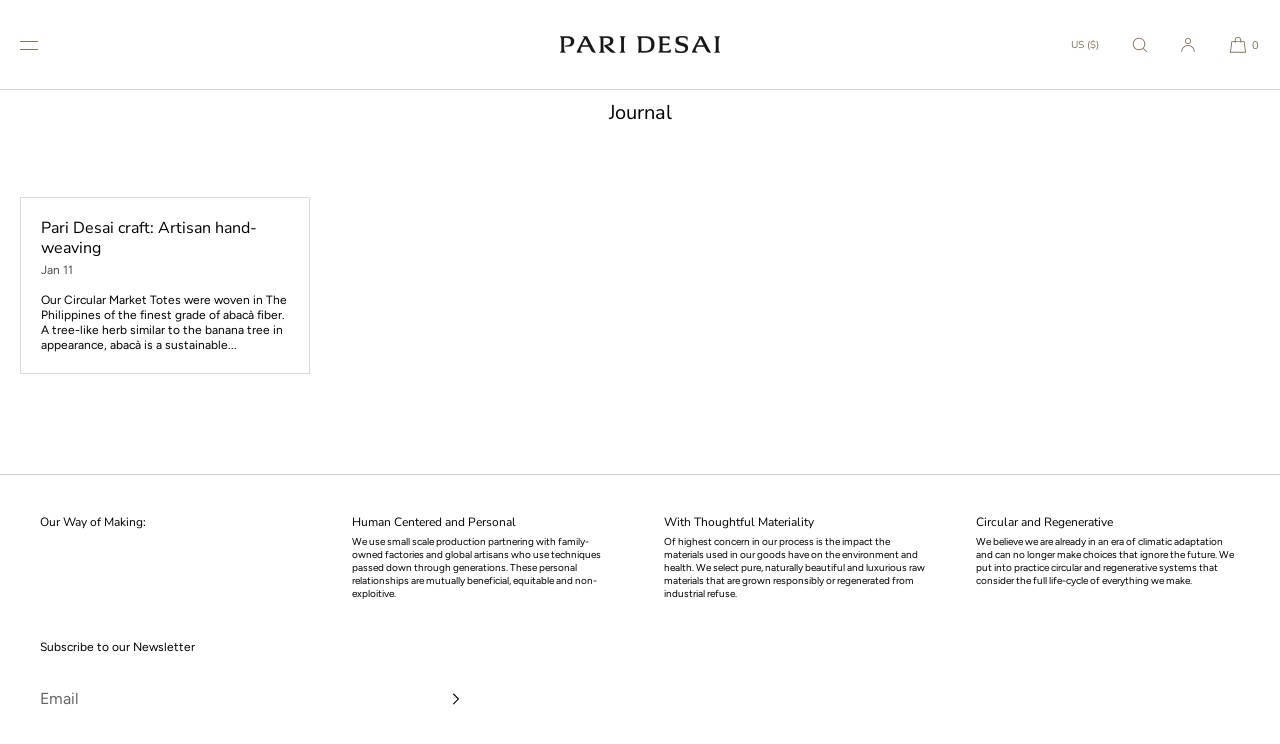

--- FILE ---
content_type: text/css
request_url: https://paridesai.com/cdn/shop/t/15/assets/component-header.css?v=9308678471242388541747625558
body_size: 7858
content:
.header-group{position:fixed;width:100%;z-index:100}.header-group:has(.hb-scroll-behaviour--scroll){position:absolute}.header-bar{z-index:101;position:relative;width:100%;height:auto;box-sizing:border-box;font-weight:var(--font-accent-weight)}.header-bar button{font-weight:var(--font-accent-weight)}.nav-spacer{position:relative}.site-header-bottom-border{display:block;position:absolute;bottom:0;left:2rem;width:calc(100% - 4rem);margin:0;padding:0;line-height:0;height:0;background:none;border-bottom:1px solid}.site-header-internal-bottom-border{display:none}.header-width-fit-margins .site-header-bottom-border{left:var(--page-margin-mobile);width:calc(100% - var(--page-margin-mobile) - var(--page-margin-mobile))}@media only screen and (min-width: 750px){.header-width-fit-margins .site-header-bottom-border{left:var(--page-margin-tablet);width:calc(100% - var(--page-margin-tablet) - var(--page-margin-tablet))}}@media only screen and (min-width: 1025px){.header-width-fit-margins .site-header-bottom-border{left:var(--page-margin-desktop);width:calc(100% - var(--page-margin-desktop) - var(--page-margin-desktop))}.site-header-internal-bottom-border{display:block;position:absolute;bottom:40px;left:0;width:100%;margin:0;padding:0;line-height:0;height:0;background:none;border-bottom:1px solid;opacity:.15}.site-header-internal-bottom-border.internal-border-style-margins{left:2rem;width:calc(100% - 4rem)}.site-header-internal-bottom-border.internal-border-style-none{display:none!important}.header-width-fit-margins .site-header-internal-bottom-border{left:var(--page-margin-desktop);width:calc(100% - var(--page-margin-desktop) - var(--page-margin-desktop))}.header-width-fit-margins .site-header-internal-bottom-border.internal-border-style-full{width:100%;left:0}.header-bar--page-margins .site-header-internal-bottom-border.internal-border-style-margins,.header-bar--page-margins .site-header-internal-bottom-border.internal-border-style-full{width:calc(100% - var(--page-margin-desktop) - var(--page-margin-desktop));left:var(--page-margin-desktop)}.header-width-fit-margins.header-bar--page-margins .site-header-internal-bottom-border.internal-border-style-margins{width:calc(100% - var(--page-margin-desktop) - var(--page-margin-desktop) - var(--page-margin-desktop) - var(--page-margin-desktop));left:calc(var(--page-margin-desktop) + var(--page-margin-desktop))}}body:has(.site-header-bottom-border) .header-bar-inner{border-bottom:0!important}.header-bar-inner-top{border-bottom:0!important}.cart-icon--bubble-cart-page{pointer-events:none}.hdr-mobile-top{top:0}.hdr-mobile-bottom{bottom:0}.hb-scroll-behaviour--scroll.hdr-position--scrolled{visibility:hidden}.logo-shop-name{text-transform:uppercase!important;font-weight:700;font-size:13px;line-height:1}.logo-shop-name-sml{font-size:12px}@media only screen and (min-width: 1025px){.logo-shop-name{font-size:15px}.logo-shop-name-sml{font-size:13px}}.header-fixed{position:relative}.header-bar-inner{color:var(--color-menu-text);background:var(--color-menu-bar-background);line-height:1;box-sizing:border-box;padding:0;transition:.3s linear;display:grid;grid-template-columns:repeat(24,1fr);grid-template-rows:repeat(1,1fr)}.header-bar--page-margins .header-bar-inner{margin-left:var(--page-margin-mobile);margin-right:var(--page-margin-mobile);margin-top:10px;padding:0}.header-mobile-logo,.header-desktop-logo{color:var(--color-menu-text)}@media only screen and (min-width: 750px){.header-bar--page-margins .header-bar-inner{margin-left:var(--page-margin-tablet);margin-right:var(--page-margin-tablet);padding:0}}.header-bar-inner.nav-cornerrad-large{padding-left:6px;padding-right:6px}.header-desktop-logo{display:none}@media only screen and (min-width: 1025px){.header-desktop-logo{display:flex;align-items:center}.header-mobile-logo{display:none}.header-bar--page-margins .header-bar-inner{margin-left:var(--page-margin-desktop);margin-right:var(--page-margin-desktop);margin-top:20px}}.header-bar-inner button{background:none;border:0;outline:0}.header--logo{display:flex;align-items:center;line-height:0;word-break:break-word}.header-bar--center .header--logo{justify-content:center}.header--logo img{margin:0;width:100%;height:100%;object-fit:contain}.header--logo-inverted{display:none}.header--logo a{margin:0;padding:0}.header--logo-std{height:100%}.header-bar--left{grid-column:1 / span 7;display:flex;align-items:center;justify-content:flex-start;padding-left:var(--page-margin-mobile)}.header-bar--page-margins .header-bar--left{padding-left:12px}@media only screen and (min-width: 750px){.header-bar--page-margins .header-bar--left{padding-left:20px}}.header-bar--center{display:flex;align-items:center;justify-content:center;text-align:center;grid-column:8 / span 10}@media only screen and (max-width: 749px){body:has(.header-bar--left-logo-mobile) .header-bar--center{display:none;grid-column:8 / span 0}}.header-bar--shopping-tools{text-align:right;display:flex;align-items:center;justify-content:flex-end;grid-column:18 / span 7;color:var(--color-menu-text);font-size:1rem;padding-right:var(--page-margin-mobile)}.header-bar--page-margins .header-bar--shopping-tools{padding-right:12px}@media only screen and (min-width: 750px){.header-bar--page-margins .header-bar--shopping-tools{padding-right:20px}}.header-bar--shopping-tools a{height:100%;display:flex;align-items:center;color:var(--color-menu-text)}.header-bar--shopping-tools a,.header-bar--shopping-tools button{color:var(--color-menu-text)}.header-bar--shopping-tools .icon{width:1.8rem;height:1.8rem}.header-bar-inner-stacked{display:flex}.header-bar-inner-top{width:100%;display:grid;grid-template-columns:repeat(24,1fr)}.header-bar-inner-top--center-logo .header-bar--left{grid-column:1 / span 5}.header-bar-inner-top--center-logo .header-bar--center{grid-column:8 / span 10}.header-bar-inner-top--center-logo .header-bar--shopping-tools{grid-column:18 / span 7}.header-bar-inner-top--mobile-left-logo .header-bar--left{grid-column:1 / span 11}.header-bar-inner-top--mobile-left-logo .header-bar--center{grid-column:12 / span 1}.header-bar-inner-top--mobile-left-logo .header-bar--shopping-tools{grid-column:14 / span 11}@media only screen and (min-width: 750px){.header-bar--left{grid-column:1 / span 6}.header-bar--center{grid-column:9 / span 8}.header-bar--shopping-tools{grid-column:17 / span 8}}@media only screen and (min-width: 1025px){.header-bar-inner--navlist-left .header-bar--left{grid-column:1 / span 9}.header-bar-inner--navlist-left .header-bar--center{grid-column:10 / span 6}.header-bar-inner--navlist-left .header-bar--shopping-tools{grid-column:16 / span 9}.header-bar-inner--navlist-center .header-bar--left{grid-column:1 / span 7}.header-bar-inner--navlist-center .header-bar--center{grid-column:9 / span 8}.header-bar--dt-logo-large.header-bar-inner--navlist-center .header-bar--left{grid-column:1 / span 8}.header-bar--dt-logo-small.header-bar-inner--navlist-left .header-bar--center{grid-column:11 / span 4}.header-bar--dt-logo-small.header-bar-inner--navlist-left .header-bar--left{grid-column:1 / span 10}.header-bar-inner-top--center-logo .header-bar--left{grid-column:1 / span 8}.header-bar-inner-top--center-logo .header-bar--center{grid-column:10 / span 6}.header-bar-inner-top--center-logo .header-bar--shopping-tools{grid-column:17 / span 8}.header-bar-inner-top--center-logo .header-bar--center--stacked{grid-column:10 / span 6}.header-bar-inner-top--left-logo .header-bar--left{grid-column:1 / span 10}.header-bar-inner-top--left-logo .header-bar--center{grid-column:11 / span 1}.header-bar-inner-top--left-logo .header-bar--shopping-tools{grid-column:15 / span 10}body:not(:has(.desktop-secondary-menu-list)):not(:has(.hdr-st-item-label)) .header-bar--shopping-tools{grid-column:18 / span 7}}@media only screen and (min-width: 1400px){.header-bar-inner--navlist-center .header-bar--left{grid-column:1 / span 6}.header-bar-inner--navlist-center .header-bar--center{grid-column:8 / span 10}.header-bar-inner--navlist-center .header-bar--shopping-tools{grid-column:18 / span 7}body:not(:has(.desktop-secondary-menu-list)):not(:has(.hdr-st-item-label)) .header-bar-inner--navlist-center .header-bar--center{grid-column:7 / span 12}body:not(:has(.desktop-secondary-menu-list)):not(:has(.hdr-st-item-label)) .header-bar--shopping-tools{grid-column:19 / span 6}.header-bar--dt-logo-large.header-bar-inner--navlist-center .header-bar--left{grid-column:1 / span 6}.header-bar--dt-logo-small.header-bar-inner--navlist-center .header-bar--left{grid-column:1 / span 4}}@media only screen and (min-width: 1500px){body:not(:has(.desktop-secondary-menu-list)):not(:has(.hdr-st-item-label)) .header-bar--shopping-tools{grid-column:20 / span 5}}.header-bar-inner ul,.header-bar-inner li{list-style-type:none;padding:0;margin:0}.header-bar-inner a{text-decoration:none;padding:0;margin:0}.hdr-menu-button{width:48px;height:100%;cursor:pointer;display:flex;align-items:center;justify-content:flex-start;color:inherit;padding:0;flex-shrink:0}.hdr-menu-button--right{justify-content:center}.hdr-menu-button--last-right{display:none}.hbi-logo-position-mobile--left .hdr-menu-button--last-right{display:flex;justify-content:flex-end}.hbi-logo-position-mobile--left .hdr-menu-button--left{display:none}.menu-icon{width:20px;color:var(--color-menu-text);margin-top:1px}.menu-line{background:none;display:block!important;border-top:1px solid;width:18px}.menu-line:nth-child(2){margin-top:7px}.menu-icon-style-two_line .menu-line:nth-child(3){display:none;margin-top:0;border-top:0!important}.menu-icon-style-three_line .menu-line:nth-child(2){margin-top:5px}.menu-icon-style-three_line .menu-line:nth-child(3){display:block;margin-top:5px}.menu-icon-style-three_dots{display:flex;align-items:center;justify-content:center;column-gap:3px}.menu-icon-style-three_dots .menu-line{width:3px;height:3px;display:block!important;margin:0!important;background:var(--color-menu-text);border:0!important;border-radius:100%}.header-nav-drawer{position:fixed;z-index:106;color:var(--color-menu-dropdown-text);background:var(--color-menu-drawer-background);height:calc(100% - var(--drawer-margin-offset));border-radius:var(--drawer-corner-radius);width:calc(100% - var(--drawer-margin-offset));top:var(--drawer-margin);left:-100%;-webkit-transition-duration:.3s;-moz-transition:.3s;transition:.3s;overflow-y:auto;overflow-x:hidden;-webkit-overflow-scrolling:touch;visibility:hidden}.header-nav-drawer.open{left:var(--drawer-margin);-webkit-transition-duration:.3s;-moz-transition:.3s;transition:.3s;visibility:visible}.drawer-bg-pane{width:100%;height:100%;position:fixed;top:0;left:0;z-index:102;background:rgba(0,0,0,var(--drawer-bg-darkness));visibility:hidden;display:block!important;opacity:0;transition:visibility 0s linear .3s,opacity .3s;-webkit-backdrop-filter:blur(var(--drawer-bg-blur));backdrop-filter:blur(var(--drawer-bg-blur))}.search-bg-pane{z-index:-2}body:has(.full-width-announcement-bar) .search-bg-pane{height:calc(100% - 35px);top:35px}.drawer-bg-pane.open{visibility:visible;opacity:1;transition:visibility 0s linear 0ms,opacity .3s}.header-nav-drawer-header{padding:5px 0}.header-nav-drawer-header button{background:none;border:0;outline:0;color:inherit}.header-nav-drawer-header .icon{width:1rem;height:1rem}.header-nav-drawer-close-button{position:relative;width:50px;height:50px;display:flex;align-items:center;justify-content:center;margin-left:auto;z-index:5;cursor:pointer}.header-nav-drawer li,.header-nav-drawer ul{list-style-type:none;padding:0;margin:0}.header-nav-drawer a{position:relative;padding:0 2rem 0 0;margin:0;display:block;text-decoration:none}.header-nav-drawer .drawer-menu-alignment-center a{padding:0 2rem}.header-nav-drawer .drawer-menu-alignment-center a:has(.nav-drawer--collection-image-row){padding:0 2rem 0 0}.header-nav-drawer-linklist{padding:0rem 2rem 2rem;line-height:1.5}.header-nav-drawer-linklist.drawer-menu-alignment-center{text-align:center}.header-nav-drawer-linklist li{margin:22px 0;padding-bottom:0;border-bottom:0}.header-nav-drawer-linklist.header-nav-drawer-linklist--borders li{border-bottom:1px solid rgba(var(--color-foreground-rgb),.14);margin:18px 0;padding-bottom:18px}.header-nav-drawer-linklist li:last-child{border-bottom:0}.nav-drawer--secondary-menu{margin-top:2rem;margin-bottom:0}.mob-drawer--market-menu{padding-top:.1rem}body:has(.nav-drawer--secondary-menu) .mob-drawer--market-menu{padding-top:.1rem}.nav-drawer--secondary-menu li{border-bottom:0;margin:0}.mob-parent-link-icon{position:absolute;top:50%;right:0;transform:translateY(-50%)}.mob-parent-link-icon .icon{transform:rotate(-90deg);width:10px;height:10px}.mob-secondary-level-ul,.mob-third-level-ul{visibility:hidden;height:auto;min-height:100%;position:absolute;top:0;left:100%;width:100%;box-sizing:border-box;padding:.5rem 2rem 3rem;background:var(--color-menu-dropdown-background);z-index:2;transition:.15s linear}.mob-secondary-level-ul.active,.mob-third-level-ul.active{visibility:visible;left:0}.nav-secondary-fo-back-button{border:0;outline:0;-webkit-appearance:none;appearance:none;background:none;color:inherit;min-height:50px;width:fit-content;cursor:pointer;padding:0 2rem 0 0;letter-spacing:0em;font-size:inherit}.drawer-menu-alignment-center .nav-secondary-fo-back-button{width:100%;display:flex;align-items:center;justify-content:center;padding:0 4rem}.drawer-menu-alignment-center .nav-secondary-fo-back-button .icon{position:absolute;left:2rem}@media only screen and (min-width: 1025px){.nav-secondary-fo-back-button{font-size:inherit}}.nav-secondary-fo-back-button .icon{width:10px;height:10px;transform:rotate(90deg);margin-right:10px}.nav-ul--secondary,.nav-ul--tertiary{padding-top:5px!important}.drawer-menu-alignment-center .nav-ul--secondary,.drawer-menu-alignment-center .nav-ul--tertiary{text-align:center}.sl-hide-oi{visibility:hidden}@media only screen and (min-width: 1025px){.header-nav-drawer-header{padding:0;height:var(--site-header-height-desktop);display:flex;align-items:center}.nav-secondary-fo-back-button{height:var(--site-header-height-desktop)}.mob-secondary-level-ul,.mob-third-level-ul,.nav-ul--secondary,.nav-ul--tertiary{padding-top:0!important}}.header-nav-drawer-linklist.drawer-menu-style-accordions{padding:2rem}.mob-parent-accordion-button{position:relative;appearance:none;-webkit-appearance:none;border:none;outline:none;background:none;color:inherit;width:100%;padding:0;text-align:left!important;font-size:inherit}.drawer-menu-alignment-center .mob-parent-accordion-button{text-align:center!important}.drawer-menu-style-accordions .mob-secondary-level-ul,.drawer-menu-style-accordions .mob-third-level-ul{visibility:hidden;position:relative;top:auto;left:auto;width:auto;box-sizing:border-box;padding:0;background:none;z-index:1;height:0;overflow:hidden;transition:height .3s ease-out}.drawer-menu-style-accordions .mob-secondary-level-ul.panel-open,.drawer-menu-style-accordions .mob-third-level-ul.panel-open{visibility:visible}.drawer-menu-style-accordions .nav-secondary-fo-back-button{display:none}.drawer-menu-style-accordions .mob-secondary-level-ul li,.drawer-menu-style-accordions .mob-third-level-ul li{border:0!important}.drawer-menu-style-accordions .nav-ul--secondary .mob-parent-link-icon{display:none}.drawer-menu-style-accordions .mob-secondary-level-ul .mob-third-level-ul{height:auto;padding:0;overflow:visible}.drawer-menu-style-accordions .mob-third-level-ul li{padding:0 0 0 1rem}.drawer-menu-alignment-center.drawer-menu-style-accordions .mob-third-level-ul li{padding:0 1rem}.drawer-menu-style-accordions .mob-parent-link-icon .icon{width:8px;height:8px}.drawer-menu-style-accordions .mob-secondary-level-ul.panel-open .mob-third-level-ul{visibility:visible}.drawer-menu-style-accordions .mob-secondary-level-ul li,.drawer-menu-style-accordions .mob-third-level-ul li{padding-bottom:0!important}.drawer-menu-style-accordions .mob-parent-link-icon .icon-minus,.drawer-menu-style-accordions .mob-parent-accordion-button.active .mob-parent-link-icon .icon-plus{display:none}.drawer-menu-style-accordions .mob-parent-accordion-button.active .mob-parent-link-icon .icon-minus{display:flex;transform:rotate(180deg)}.drawer-menu-style-accordions .mob-parent-link-icon .icon-caret{transform:none}.drawer-menu-style-accordions .mob-parent-accordion-button.active .mob-parent-link-icon .icon-caret{transform:rotate(180deg)}.mob-parent-accordion-button .mob-parent-link-icon{right:5px}.drawer-menu-style-accordions .nav-ul--secondary,.drawer-menu-style-accordions .nav-ul--tertiary{padding-top:0!important}.drawer-typography-category-style-bold .mob-accordion-group-heading{font-weight:700}.drawer-typography-category-style-bold-italic .mob-accordion-group-heading{font-style:italic;font-weight:700}.drawer-typography-category-style-italic .mob-accordion-group-heading{font-style:italic}.drawer-typography-category-style-italic-faded .mob-accordion-group-heading{font-style:italic;opacity:.6}.drawer-typography-category-style-bold-faded .mob-accordion-group-heading{opacity:.6;font-weight:700}.drawer-typography-category-style-faded .mob-accordion-group-heading{opacity:.6}.drawer-menu-style-accordions .nav-ul--secondary{margin-top:2rem}.drawer-menu-style-accordions .mob-accordion-group-heading{margin-top:1.2rem}.header-search-bar{z-index:-1;visibility:hidden;position:fixed;left:0;width:100%;background:#fff;padding:1rem var(--page-margin-mobile) 1.5rem var(--page-margin-mobile)}.header-search-bar.open{visibility:visible}.header-search-bar .predictive-search-results{color:var(--color-menu-dropdown-text)}.search-suggested-list{margin-top:1rem}.search-suggested-component{margin-top:2rem}.search-suggested-list ul,.search-suggested-list li{list-style-type:none;margin:0;padding:0}.search-suggested-list li{margin:0 0 .5rem}.search-suggested-list a{text-decoration:none}.cart-icon--bubble{display:flex;align-items:center}@media only screen and (min-width: 750px){.hdr-st-item-label{margin-left:1.25rem;margin-right:1.25rem}}.cart-ui-icon_bag .hdr-cart-count,.cart-ui-icon_basket .hdr-cart-count,.cart-ui-icon_cart .hdr-cart-count{margin-left:.5rem;margin-top:.2rem;font-size:1.1rem}.cart-ui-icon_bag a{margin-right:.1rem}.cart-ui-icon_bag a,.cart-ui-icon_basket a,.cart-ui-icon_cart a{min-width:44px;display:flex;justify-content:flex-end}.hdr-account-icon-link a{min-width:44px;display:flex;justify-content:center}.cart-ui-circle .cart-bubble-label,.cart-ui-icon_bag .cart-bubble-label,.cart-ui-icon_basket .cart-bubble-label,.cart-ui-icon_cart .cart-bubble-label{display:none}.cart-ui-circle .hdr-cart-count{font-size:1.1rem;border-radius:100%;border:1px solid;width:20px;height:20px;display:flex;align-items:center;justify-content:center;line-height:1}@media only screen and (min-width: 1400px){.cart-ui-circle .hdr-cart-count{width:25px;height:25px}}.hdr-st-item{min-width:44px;display:flex;align-items:center;justify-content:center;height:100%}.hdr-search-btn{min-width:42px}@media only screen and (min-width: 1025px){.hdr-st-item,.hdr-search-btn{min-width:48px}}.cart-ui-word{margin-left:1.2rem;justify-content:flex-end;min-width:fit-content;padding:0}@media only screen and (min-width: 1400px){.cart-ui-word{margin-left:0;padding-left:1.5rem}}.cart-ui-word .cart-bubble-label{margin-right:.4rem}@media only screen and (max-width: 749px){.shopping-tools--mobile-search-left .hdr-search-btn{position:absolute;left:calc(var(--page-margin-mobile) + 48px);padding:0;justify-content:flex-start!important}body:has(.hdr-menu-button--right) .hdr-search-btn{justify-content:center}body:has(.hdr-menu-button--last-right) .hdr-search-btn{justify-content:center}.header-bar--page-margins .shopping-tools--mobile-search-left .hdr-search-btn{left:calc(var(--page-margin-mobile) + 60px)}}.cart-ui-icon_bag,.cart-ui-icon_basket,.cart-ui-icon_cart,.cart-ui-circle{justify-content:flex-end}.cart-ui-circle .cart-icon--bubble{width:48px;justify-content:flex-end}.hdr-st-item:first-child{margin-left:0}.mob-drawer-social-linklist{margin-top:4rem}.mob-drawer-social-linklist.social-list-style-icon li{margin:0!important}.mob-drawer-social-linklist-heading{display:block;text-align:left}.social-list-align-center .mob-drawer-social-linklist-heading{text-align:center}.mob-drawer-social-linklist ul{margin-top:.5rem;margin-bottom:.5rem;display:flex;flex-wrap:wrap;justify-content:flex-start}.social-list-align-center ul{justify-content:center}.mob-drawer-social-linklist li{border:0!important;margin:0 5px 5px}.mob-drawer-social-linklist a{display:flex;align-items:center;padding:0}.social-list-style-icon a{width:48px;height:48px;justify-content:flex-start}.social-list-align-center .social-list-style-icon a{justify-content:center}.social-list-style-icon li{margin:0;padding-bottom:0}.mob-drawer-social-linklist .icon{width:14px;height:14px}.social-list-style-word li{margin:0;width:100%}.mob-drawer--secondary-menu{margin:0;padding-top:.2rem}.mob-drawer-market-selector{-webkit-appearance:none;appearance:none;border:0;outline:0;background:none;margin:1.5rem 0;padding:0;display:flex;align-items:center;justify-content:flex-start;cursor:pointer;font-size:inherit;color:inherit}.drawer-market-selector-bullet{font-family:serif;font-size:12px;display:inline-block;margin-left:2px;margin-right:2px}.header-drawer-language-selector,.hdr-item-language-selector{cursor:pointer;color:inherit}.header-drawer-language-selector{-webkit-appearance:none;appearance:none;background:none;outline:0;border:0;padding:.5rem 0;display:flex;align-items:center;justify-content:flex-start;font-size:inherit}.hdr-item-language-selector{display:none}.hdr-item-language-selector .icon{width:.8rem;height:.8rem;margin-left:.5rem}@media only screen and (min-width: 1025px){.hdr-item-language-selector{display:flex;align-items:center;justify-content:flex-start;margin-right:.6rem;line-height:1}}.header-drawer-language-selector .icon{width:.9rem;height:.9rem;margin-left:.6rem}.drawer-menu-alignment-center .mob-drawer-market-selector{justify-content:center}.mobile-localization-label{margin-right:3px}.mobile-localization-link{text-decoration:none}.nav-drawer--collection-image-row{display:flex;align-items:center}.nav-drawer--collection-image{width:50px;height:62px;margin-right:16px;background:var(--product-card-media-bg-col);position:relative;flex-shrink:0}.nav-drawer--collection-image.ci-ratio-square{width:50px;height:50px}.nav-drawer--collection-image.ci-ratio-portrait-4x6{width:50px;height:75px}.nav-drawer--collection-image.ci-ratio-portrait.ci-size-small{width:40px;height:50px}.nav-drawer--collection-image.ci-ratio-square.ci-size-small{width:40px;height:40px}.nav-drawer--collection-image.ci-ratio-portrait-4x6.ci-size-small{width:40px;height:60px}.nav-drawer--collection-image.ci-ratio-portrait.ci-size-large{width:70px;height:88px}.nav-drawer--collection-image.ci-ratio-square.ci-size-large{width:70px;height:70px}.nav-drawer--collection-image.ci-ratio-portrait-4x6.ci-size-large{width:70px;height:105px}@media only screen and (min-width: 1025px){.nav-drawer--collection-image{width:60px;height:75px;margin-right:16px}.nav-drawer--collection-image.ci-ratio-square{width:60px;height:60px}.nav-drawer--collection-image.ci-ratio-portrait-4x6{width:60px;height:90px}.nav-drawer--collection-image.ci-ratio-portrait.ci-size-small{width:40px;height:50px}.nav-drawer--collection-image.ci-ratio-square.ci-size-small{width:40px;height:40px}.nav-drawer--collection-image.ci-ratio-portrait-4x6.ci-size-small{width:40px;height:60px}.nav-drawer--collection-image.ci-ratio-portrait.ci-size-large{width:80px;height:100px}.nav-drawer--collection-image.ci-ratio-square.ci-size-large{width:80px;height:80px}.nav-drawer--collection-image.ci-ratio-portrait-4x6.ci-size-large{width:80px;height:120px}}.nav-drawer--collection-image img{position:absolute;top:0;left:0;width:100%;height:100%;object-fit:cover}.nav-drawer--collection-title{flex-grow:1;text-align:left}.drawer-menu-alignment-center .nav-drawer--collection-title{width:100%;text-align:center}.hdr-st-item-dto{display:none}.hdr-item-mobile-only{display:block}.hdr-nav-desktop{display:none}.hdr-filled{background:#fff}.hdr-item-market-selector{cursor:pointer;font-size:1.2rem;line-height:1;white-space:nowrap;padding:0 .6rem;height:100%;align-items:center;margin-right:1.1rem}.header-bar--left .hdr-item-market-selector{padding:0;min-width:48px;margin-right:0;color:inherit}.hdr-item-market-selector.mkt-selector-equal-size{font-size:inherit}.hdr-item-market-selector .icon{width:8px;height:8px;margin-left:.5rem}.header-bar-country-flag{margin-right:6px;border:0;width:18px;height:14px;border:1px solid rgba(0,0,0,.1);box-sizing:border-box}.mob-drawer-market-selector .header-bar-country-flag{margin-right:8px}.ms-style-flag_only .header-bar-country-flag{margin-right:0}.mob-drawer-market-selector .icon{width:.9rem;height:.9rem;margin-left:.6rem}.header-lang-selector-panel{z-index:9999999999;height:100%;width:100%;left:50%;top:50%;transform:translate(-50%,-50%);position:fixed;box-sizing:border-box;visibility:hidden;overflow:auto;-webkit-overflow-scrolling:touch;background:var(--popup-background-color);color:var(--color-base-text);opacity:0;transition:visibility 0s linear .3s,opacity .3s}@media only screen and (min-width: 750px){.header-lang-selector-panel{width:400px;height:auto;max-height:400px;left:50%;top:50%;transform:translate(-50%,-50%);border-radius:var(--popup-corner-radius)}.header-lang-selector-panel:has(.market-selector-list-rs){min-height:400px}}.header-lang-selector-panel.open{visibility:visible;opacity:1;transition:visibility 0s linear 0s,opacity .3s}.bg-lang-selector{background:#0009;position:fixed;top:0;left:0;width:100%;height:100%;visibility:hidden;opacity:0;transition:visibility 0s linear .3s,opacity .3s;z-index:99991}.bg-lang-selector.open{visibility:visible;opacity:1;transition:visibility 0s linear 0s,opacity .3s}.header-lang-selector-panel-header{position:sticky;top:0;z-index:1;height:60px;width:calc(100% - 40px);margin-left:20px;display:flex;line-height:1;align-items:center;margin-bottom:2rem;padding:0;border-bottom:1px solid rgba(var(--color-foreground-rgb),.15);background:var(--popup-background-color)}.header-lang-selector-panel-header.pop-up-header-align-center{justify-content:center}.header-lang-selector-panel-header h3{text-align:center;margin:0;font-size:inherit}.header-lang-selector-panel-close{position:absolute;right:-1.8rem;top:0;width:50px;height:60px;margin-left:auto;display:flex;align-items:center;justify-content:center;cursor:pointer;outline:none;color:var(--color-foreground);background:none;background-color:transparent;border:0;-webkit-appearance:none}@media only screen and (min-width: 1025px){.header-lang-selector-panel-header,.header-lang-selector-panel-close{height:70px}}.header-lang-selector-panel-close .icon{width:1rem;height:1rem}.header-lang-selector-panel-close:focus-visible{outline:2px solid}.ui-type-list li,.ui-icon-list li{margin:.5rem 0;padding:0}.list-countries a{display:flex;align-items:center}.list-countries-name{min-width:200px}.list-countries-currency{opacity:.65;width:100%;text-align:right}.market-selector-list{padding:0 2rem}.market-selector-list ul{list-style-type:none;margin:0;margin-top:2rem;margin-bottom:2rem;padding:0}.market-selector-list a{color:inherit;text-decoration:none;border-radius:var(--list-radius);padding:1.6rem 1.2rem;transition:.2s linear}.market-list-current a{background:rgba(var(--color-foreground-rgb),.05)}.market-selector-list a:hover{background:rgba(var(--color-foreground-rgb),.05);transition:.2s linear}.country-flag-wrapper{display:flex;align-items:center;justify-content:center}.icon-country-flag{width:24px;height:auto;margin-right:12px;border:1px solid #eeeeee;border-radius:2px}.ms-item-no-flag .icon-country-flag{display:none}.country-search-input-wrapper{position:relative}.country-search-input-wrapper .icon{color:inherit;position:absolute;left:12px;top:15px;width:18px;height:18px;opacity:.6}.country-search-input{appearance:none;-webkit-appearance:none;outline:none;width:100%;min-height:48px;border:1px solid rgba(var(--color-foreground-rgb),.2);background:none;border-radius:var(--inputs-radius);padding:0 10px 0 40px;font-size:16px;color:inherit}.country-search-input:focus{border:1px solid rgba(var(--color-foreground-rgb),.5)}.hdr-search-btn{cursor:pointer;font-size:inherit}@media only screen and (max-width: 750px){.hdr-search-btn{justify-content:flex-end}}.header-search-bar{background:var(--color-menu-dropdown-background);left:0;width:100%}.header-search-bar input{font-size:16px;width:100%;padding:18px 0 18px 40px;outline:0;border:0;background:none;border-radius:0;border-bottom:1px solid rgba(0,0,0,.25);color:inherit}@media only screen and (min-width: 1025px){.header-search-bar input{font-size:15px}}.header-search-bar input:focus{outline:0!important;box-shadow:none}.header-search-bar input[type=search]::-ms-clear{display:none;width:0;height:0}.header-search-bar input[type=search]::-ms-reveal{display:none;width:0;height:0}.header-search-bar input[type=search]::-webkit-search-decoration,.header-search-bar input[type=search]::-webkit-search-cancel-button,.header-search-bar input[type=search]::-webkit-search-results-button,.header-search-bar input[type=search]::-webkit-search-results-decoration{display:none}.input-wrapper{position:relative}.search-form-btn-search{-webkit-appearance:none;appearance:none;border:0!important;position:absolute;background:none;top:50%;left:0;transform:translateY(-50%);color:inherit;display:flex;align-items:center;justify-content:flex-start;cursor:pointer;width:40px;height:40px;padding:0}.search-form-btn-search .icon{width:18px;height:18px}.search-form-close-button{-webkit-appearance:none;appearance:none;position:absolute;top:15px;right:var(--page-margin-mobile);width:48px;height:48px;padding:0;color:inherit;display:flex;align-items:center;justify-content:flex-end;border:0!important;outline:none;background:none;cursor:pointer;z-index:1}.search-form-close-button .icon{width:10px;height:10px}.search-form-close-button:focus-visible{outline:2px solid}.header-bar--page-margins .header-search-bar{left:var(--page-margin-mobile);width:calc(100% - var(--page-margin-mobile) - var(--page-margin-mobile))}@media only screen and (min-width: 750px){.header-nav-drawer{width:40rem;left:-40rem}}@media only screen and (min-width: 1025px){.header-nav-drawer{width:var(--drawer-width);left:calc(var(--drawer-width) * -1)}}.nav-desktop-dd-btn .icon{width:.8rem;height:.8rem;margin-left:.8rem}.desktop-secondary-menu-list{display:none}.menu-drawer-feature-block{width:100%;position:relative}.menu-drawer-feature-block--heading.heading-weight-bold{font-weight:700}.menu-drawer-feature-block a{padding:0!important;margin:0}.menu-drawer-feature-block--image{position:relative;width:100%;height:0;z-index:0}.menu-drawer-feature-block--image.img-ratio--square{padding-bottom:100%}.menu-drawer-feature-block--image.img-ratio--portrait{padding-bottom:125%}.menu-drawer-feature-block--image.img-ratio--portrait-4x6{padding-bottom:150%}.menu-drawer-feature-block--image.img-ratio--landscape{padding-bottom:67%}.menu-drawer-feature-block--image img{position:absolute;top:0;left:0;width:100%;height:100%;object-fit:cover}.menu-drawer-feature-block--badge{position:absolute;z-index:1;right:1rem;top:1rem;border-radius:var(--badge-corner-radius);line-height:1;box-sizing:border-box;padding:5px 8px;font-size:1.1rem;color:var(--badge-txt-color);background-color:var(--badge-bg-color)}@media only screen and (min-width: 1025px){.menu-drawer-feature-block--badge{padding:5px 8px;font-size:1.2rem}}.menu-drawer-feature-block--text{line-height:1.2}.menu-drawer-feature-block--subheading{margin-top:.8rem}.menu-drawer-feature-block--button{margin-top:2rem;min-height:44px;height:calc(44px + var(--buttons-padding));display:inline-flex;justify-content:center;align-items:center;text-align:center;min-width:100px;background:var(--color-background);color:rgb(var(--color-foreground));box-sizing:border-box;padding:0 var(--buttons-horizontal-padding);border-radius:var(--buttons-radius)}.text-position--below-image .menu-drawer-feature-block--button{color:var(--color-background);background:rgb(var(--color-foreground))}.menu-drawer-feature-block--button.button-style-outline{background:none;color:inherit;border:var(--buttons-border-width) solid}.text-position--center .menu-drawer-feature-block--text{position:absolute;box-sizing:border-box;padding:1.6rem;width:100%;text-align:center;top:50%;transform:translateY(-50%);z-index:1}.text-position--top-left .menu-drawer-feature-block--text{position:absolute;box-sizing:border-box;padding:1.6rem;width:100%;text-align:left;top:0;z-index:1}.text-position--bottom-left .menu-drawer-feature-block--text{position:absolute;box-sizing:border-box;padding:1.6rem;width:100%;text-align:left;bottom:0;z-index:1}.menu-drawer-feature-block.text-color--white{color:#fff!important}.text-position--below-image .menu-drawer-feature-block--text{margin-top:1rem}.drawer-images-grid{margin-top:3rem;display:grid;grid-template-columns:repeat(2,1fr);grid-template-rows:repeat(1,1fr);grid-column-gap:1rem;grid-row-gap:1rem}.drawer-images-grid-count-0{margin-top:0;display:none}.drawer-images-grid .text-position--center .menu-drawer-feature-block--text,.drawer-images-grid .text-position--top-left .menu-drawer-feature-block--text,.drawer-images-grid .text-position--bottom-left .menu-drawer-feature-block--text{padding:1rem}.drawer-images-grid-count-1,.drawer-images-grid-count-3,.drawer-images-grid-count-5{grid-template-columns:repeat(1,1fr);grid-row-gap:2rem}.drawer-images-grid.drawer-images-grid-count-1 .text-position--center .menu-drawer-feature-block--text,.drawer-images-grid.drawer-images-grid-count-1 .text-position--top-left .menu-drawer-feature-block--text,.drawer-images-grid.drawer-images-grid-count-1 .text-position--bottom-left .menu-drawer-feature-block--text,.drawer-images-grid.drawer-images-grid-count-3 .text-position--center .menu-drawer-feature-block--text,.drawer-images-grid.drawer-images-grid-count-3 .text-position--top-left .menu-drawer-feature-block--text,.drawer-images-grid.drawer-images-grid-count-3 .text-position--bottom-left .menu-drawer-feature-block--text,.drawer-images-grid.drawer-images-grid-count-5 .text-position--center .menu-drawer-feature-block--text,.drawer-images-grid.drawer-images-grid-count-5 .text-position--top-left .menu-drawer-feature-block--text,.drawer-images-grid.drawer-images-grid-count-5 .text-position--bottom-left .menu-drawer-feature-block--text{padding:1.6rem}.drawer-sub-level-image-block-wrapper{position:relative;display:grid;grid-template-columns:repeat(1,1fr);grid-template-rows:repeat(1,1fr);grid-column-gap:1rem;grid-row-gap:2rem}.drawer-sub-level-image-block-wrapper .menu-drawer-feature-block{margin-top:0!important}.drawer-sub-level-image-block-wrapper .menu-drawer-feature-block:last-child:not(:only-child){margin-bottom:1rem}.drawer-sub-level-image-block-wrapper .text-position--below-image .menu-drawer-feature-block--text{margin-bottom:1rem}@media only screen and (min-width: 750px){.header-bar--left{padding-left:20px}.header-bar--shopping-tools{padding-right:20px}.header-width-fit-margins .header-bar--left{padding-left:var(--page-margin-tablet)}.header-width-fit-margins .header-bar--shopping-tools{padding-right:var(--page-margin-tablet)}.header-width-fit-margins.header-bar--page-margins .header-bar--left{padding-left:20px}.header-width-fit-margins.header-bar--page-margins .header-bar--shopping-tools{padding-right:20px}}@media only screen and (min-width: 1025px){.desktop-secondary-menu-list{display:flex;align-items:center;height:100%}.desktop-secondary-menu-list ul{display:flex;column-gap:25px;margin-right:15px}.header-search-bar{padding:2rem}.header-bar--dt-nav-full-width{display:block;padding-left:2rem;padding-right:2rem}.header-width-fit-margins .header-bar--dt-nav-full-width{padding-left:var(--page-margin-desktop);padding-right:var(--page-margin-desktop)}.header-bar-inner-top{padding-top:0;padding-bottom:0;border-bottom:1px solid rgba(0,0,0,.12);grid-template-columns:repeat(24,1fr)}.hbi-logo-position-desktop--left .hdr-menu-button--left,.hbi-logo-position-desktop--top_left .hdr-menu-button--left{display:none}.hbi-logo-position-desktop--left .hdr-menu-button--last-right,.hbi-logo-position-desktop--top_left .hdr-menu-button--last-right{display:flex;justify-content:flex-end;margin-left:2px}.hb-inline:not(.bp-wide):not(.bp-extra-wide):not(.bp-extra-extra-wide):not(.bp-null) .hdr-nav-desktop{display:block;height:100%}.hb-inline:not(.bp-wide):not(.bp-extra-wide):not(.bp-extra-extra-wide):not(.bp-null) .hdr-menu-button{display:none}.hb-inline:not(.bp-wide):not(.bp-extra-wide):not(.bp-extra-extra-wide):not(.bp-null) .header-nav-drawer{display:none}.hb-inline .hdr-nav-desktop nav{height:100%;display:flex}.hb-inline .header-bar-inner ul{height:100%}.hdr-nav-desktop a{height:100%;display:flex;align-items:center;color:var(--color-menu-text)}.hdr-nav-desktop a:visited{color:var(--color-menu-text)}.hb-inline .header-bar--left{height:100%;align-items:stretch}.header-bar--left{padding-left:20px}.header-bar--shopping-tools{padding-right:20px}.header-width-fit-margins .header-bar--left{padding-left:var(--page-margin-desktop)}.header-width-fit-margins .header-bar--shopping-tools{padding-right:var(--page-margin-desktop)}.header-width-fit-margins.header-bar--page-margins .header-bar--left{padding-left:30px}.header-width-fit-margins.header-bar--page-margins .header-bar--shopping-tools{padding-right:30px}.header-bar--left .header--logo{margin-right:40px;display:flex;align-items:center}.header-bar--left--stacked .header--logo{margin-right:0}.header-bar-inner.nav-cornerrad-large{padding-left:6px;padding-right:6px}.header-bar-inner-stacked{display:block}.hdr-nav-desktop ul{display:flex;flex-wrap:wrap}.hdr-nav-desktop ul.hdr-nav-primary-level-ul{flex-wrap:nowrap}.hdr-nav-desktop li{flex:none}.header-bar--center--stacked .hdr-nav-desktop nav{justify-content:center}.header-bar--center .hdr-nav-desktop li{margin-left:0;margin-right:0;height:100%}.header-bar--dt-nav-full-width{height:40px}.hbdtnfw-top_center{display:flex;text-align:center;justify-content:center}.hbdtnfw-top_center .hdr-nav-desktop nav{justify-content:center}.hbdtnfw-top_left{display:flex;text-align:left;justify-content:flex-start}.header-bar--left .hdr-nav-desktop li,.header-bar--center .hdr-nav-desktop li{height:100%}.header-bar--left .hdr-nav-desktop li a{padding-left:var(--site-header-primary-menu-spacing);padding-right:var(--site-header-primary-menu-spacing)}.header-bar--left .hdr-nav-desktop li:last-child{margin-right:0}.header-bar--left .hdr-nav-desktop li:first-child a{padding-left:0}.header-bar--left .hdr-nav-desktop li:last-child a{padding-right:0}.header-bar--center .hdr-nav-desktop li a,.hbdtnfw-top_center .hdr-nav-desktop li a{padding-left:var(--site-header-primary-menu-spacing);padding-right:var(--site-header-primary-menu-spacing)}.hbdtnfw-top_left .hdr-nav-desktop li a{padding-right:calc(var(--site-header-primary-menu-spacing) + var(--site-header-primary-menu-spacing))}.hdr-st-item-dto{display:flex}.hdr-item-mobile-only{display:none}.header-nav-desktop-dd-panel{position:fixed;left:0;visibility:hidden;opacity:0;background:var(--color-menu-dropdown-background);color:var(--color-menu-dropdown-text);width:100%;z-index:-1}.header-bar--page-margins .header-nav-desktop-dd-panel{left:var(--page-margin-desktop);width:calc(100% - var(--page-margin-desktop) - var(--page-margin-desktop))}.header-nav-desktop-dd-panel.dd-panel-drawer{position:fixed;overflow:auto;-webkit-overflow-scrolling:touch;top:var( --site-header-height-desktop);height:calc(100vh - var( --site-header-height-desktop));width:var(--drawer-width);left:calc(-1 * var(--drawer-width));margin-top:0!important;transition:.2s}.header-nav-desktop-dd-panel.dd-panel-drawer.dd-visible{left:0}.header-nav-desktop-dd-panel.dd-panel-drawer.no-transition{transition:0s}body:has(.full-width-announcement-bar) .header-nav-desktop-dd-panel.dd-panel-drawer{top:calc(35px + var( --site-header-height-desktop));height:calc(100vh - 35px - var( --site-header-height-desktop))}body:has(.nav-desktop-dd-btn-hover) .header-nav-desktop-dd-panel.dd-panel-drawer{left:0}.header-bar--page-margins .dd-panel-drawer{top:0;height:100vh;margin-top:0}body:has(.full-width-announcement-bar) .header-bar--page-margins .dd-panel-drawer{top:35px;height:calc(100vh - 35px);margin-top:0}.header-bar--page-margins .dd-panel-drawer .dd-nav-dd-contents{padding-left:var(--page-margin-desktop);padding-right:var(--page-margin-desktop)}.header-nav-desktop-dd-panel.dd-panel-adaptive-width{position:fixed;width:auto;min-width:180px;height:auto!important;min-height:50px!important;left:auto;z-index:1;margin-left:-1rem}.header-bar-inner--navlist-left .header-nav-desktop-dd-panel.dd-panel-adaptive-width,.hbdtnfw-top_left .header-nav-desktop-dd-panel.dd-panel-adaptive-width{max-width:60vw;overflow:hidden}.header-bar-inner--navlist-center .header-nav-desktop-dd-panel.dd-panel-adaptive-width,.hbdtnfw-top_center .header-nav-desktop-dd-panel.dd-panel-adaptive-width{max-width:40vw;overflow:hidden}.header-bar--page-margins .header-search-bar{left:var(--page-margin-desktop);width:calc(100% - var(--page-margin-desktop) - var(--page-margin-desktop))}.header-width-fit-margins .header-search-bar{padding-left:var(--page-margin-desktop);padding-right:var(--page-margin-desktop)}.header-width-fit-margins .search-form-close-button{right:var(--page-margin-desktop)}.dd-nav-dd-contents{margin:0;padding-left:2rem;padding-right:2rem;color:var(--color-menu-dropdown-text);text-align:left}body:has(.nav-cornerrad-large) .dd-nav-dd-contents{padding-left:3rem;padding-right:3rem}body:has(.nav-cornerrad-large) .header-search-bar{padding-left:3rem;padding-right:3rem}.dd-panel-fixed-width .dd-nav-dd-contents,.dd-panel-fixed-width-narrow .dd-nav-dd-contents{max-width:1080px}.dd-panel-align-center .dd-nav-dd-contents{margin:0 auto}.header-width-fit-margins .dd-nav-dd-contents{padding-left:var(--page-margin-desktop);padding-right:var(--page-margin-desktop)}.header-width-fit-margins .dd-panel-adaptive-width .dd-nav-dd-contents{padding-left:2rem;padding-right:2rem}.dd-nav-contents-with-image{display:flex;justify-content:space-between}.dd-panel-drawer .dd-nav-contents-with-image{display:block}.dd-nav-contents-with-image:has(.dd-nav-img-wrapper){column-gap:20px}ul.header-nav-desktop-dd-list-multi{display:flex;align-items:flex-start;justify-content:flex-start;column-gap:20px;row-gap:30px;flex-wrap:wrap}.dd-panel-drawer ul.header-nav-desktop-dd-list-multi{row-gap:20px}ul.dd-ul-borders{align-items:stretch}.header-dd-panel-column-alignment-center ul.header-nav-desktop-dd-list-multi,.header-dd-panel-column-alignment-center ul.header-nav-desktop-dd-list-single{justify-content:center;margin:0 auto}.header-dd-panel-justify-center .dd-nav-contents-with-image:has(.dd-nav-img-wrapper) ul.header-nav-desktop-dd-list-multi{justify-content:flex-start!important}.header-dd-panel-justify-center .dd-nav-dd-contents{margin:0 auto}.header-nav-desktop-dd-list-single{display:block!important}.header-nav-desktop-dd-panel:not(.dd-panel-drawer) .header-nav-desktop-dd-list-single:has(li[data-list-number="12"]){columns:2;column-gap:40px;width:fit-content}.header-nav-desktop-dd-panel:not(.dd-panel-drawer) .header-nav-desktop-dd-list-single:has(li[data-list-number="24"]){columns:3;column-gap:40px;width:fit-content}.header-nav-desktop-dd-panel:not(.dd-panel-drawer) .header-nav-desktop-dd-list-single:has(li[data-list-number="38"]){columns:4;column-gap:40px;width:fit-content}.header-nav-desktop-dd-panel:not(.dd-panel-drawer) .header-nav-desktop-dd-list-single:has(li[data-list-number="50"]){columns:5;column-gap:40px;width:fit-content}.header-nav-desktop-dd-panel:not(.dd-panel-drawer) .header-nav-desktop-dd-list-single:has(li[data-list-number="60"]){columns:6;column-gap:40px;width:fit-content}.header-nav-desktop-dd-panel:not(.dd-panel-drawer) .header-nav-desktop-dd-list-single:has(li[data-list-number="12"]) li{min-width:180px}.dd-nav-dd-contents li{height:auto!important}.dd-nav-column-heading{display:block;padding-top:4px;padding-bottom:5px}.header-dd-panel-category-style-bold .dd-nav-column-heading{font-weight:700}.header-dd-panel-category-style-bold-italic .dd-nav-column-heading{font-style:italic;font-weight:700}.header-dd-panel-category-style-italic .dd-nav-column-heading{font-style:italic}.header-dd-panel-category-style-italic-faded .dd-nav-column-heading{font-style:italic;opacity:.6}.header-dd-panel-category-style-bold-faded .dd-nav-column-heading{opacity:.6;font-weight:700}.header-dd-panel-category-style-faded .dd-nav-column-heading{opacity:.6}.dd-nav-dd-contents a{display:inline-block;padding-left:0!important;padding-right:0!important;padding-top:5px;padding-bottom:5px;color:var(--color-menu-dropdown-text)!important;line-height:1.3}.dd-nav-column-heading a{padding-top:0;padding-bottom:0}.header-nav-desktop-dd-panel-col{display:block;vertical-align:top;text-align:left;width:200px;line-height:1.3;overflow-wrap:break-word}.header-nav-desktop-dd-panel.dd-panel-adaptive-width .header-nav-desktop-dd-panel-col{width:200px;overflow-wrap:break-word}.header-nav-desktop-dd-panel.dd-panel-adaptive-width ul.header-nav-desktop-dd-list-single li{width:auto;min-width:160px;max-width:240px;overflow-wrap:break-word}.header-nav-desktop-dd-list-single li{max-width:240px}.header-nav-desktop-dd-panel-col ul{display:block}.dd-panel-col-borders{border-right:1px solid rgba(var(--color-menu-dropdown-text-rgb),.15);padding-right:20px!important}.dd-panel-col-borders:last-child{border-right:0}.dd-panel-drawer .dd-panel-col-borders,.dd-panel-drawer .dd-panel-col-borders:hover{border-right:0;border-bottom:1px solid rgba(var(--color-menu-dropdown-text-rgb),.15)!important}.dd-panel-drawer .dd-panel-col-borders{padding-right:0!important;padding-bottom:20px}.dd-panel-drawer .dd-panel-col-borders:last-child{border-bottom:0!important;padding-bottom:0}.header-nav-desktop-dd-panel li{margin:0!important}.dd-nav-image{position:relative;right:0;top:0;display:flex;justify-content:flex-end;align-items:flex-start;column-gap:2rem}.dd-panel-drawer .dd-nav-image{justify-content:flex-start;margin-top:4rem}.dd-panel-drawer .dd-nav-image{flex-wrap:wrap;column-gap:30px;row-gap:30px}.dd-panel-drawer .header-nav-desktop-dd-panel-col{width:100%}.dd-nav-image--button{margin-top:2rem;min-height:44px;height:calc(44px + var(--buttons-padding));display:inline-flex;justify-content:center;align-items:center;text-align:center;min-width:100px;background:var(--color-background);color:rgb(var(--color-foreground));box-sizing:border-box;padding:0 var(--buttons-horizontal-padding);border-radius:var(--buttons-radius)}.dd-nav-image-title-below-image .dd-nav-image--button{color:var(--color-background);background:rgb(var(--color-foreground))}.dd-nav-image--button.button-style-outline{background:none;color:inherit;border:var(--buttons-border-width) solid}.dd-nav-img:nth-child(3),.dd-nav-img:nth-child(4),.dd-nav-img:nth-child(5),.dd-nav-img:nth-child(6),.dd-nav-img:nth-child(7),.dd-nav-img:nth-child(8),.dd-nav-img:nth-child(9),.dd-nav-img:nth-child(10),.dd-nav-img:nth-child(11),.dd-nav-img:nth-child(12),.dd-nav-img:nth-child(13),.dd-nav-img:nth-child(14),.dd-nav-img:nth-child(15),.dd-nav-img:nth-child(16){display:none}.dd-nav-img-wrapper,.dd-nav-img{max-width:100%}.dd-nav-image-ratio-portrait .dd-nav-img-wrapper{width:240px}.dd-nav-image-ratio-portrait-4x6 .dd-nav-img-wrapper{width:200px}.dd-nav-image-ratio-square .dd-nav-img-wrapper,.dd-nav-image-ratio-landscape .dd-nav-img-wrapper{width:300px}.dd-nav-image-ratio-portrait .dd-nav-img{width:240px;height:300px}.dd-nav-image-ratio-portrait-4x6 .dd-nav-img{width:200px;height:300px}.dd-nav-image-ratio-square .dd-nav-img{width:300px;height:300px}.dd-nav-image-ratio-landscape .dd-nav-img{width:300px;height:200px}body:has(.dd-nav-image-ratio-portrait) .dd-ul-borders{min-height:300px}body:has(.dd-nav-image-ratio-portrait-4x6) .dd-ul-borders{min-height:300px}body:has(.dd-nav-image-ratio-square) .dd-ul-borders{min-height:300px}body:has(.dd-nav-image-ratio-landscape) .dd-ul-borders{min-height:200px}body:has(.dd-nav-image-ratio-portrait) .dd-panel-drawer .dd-ul-borders,body:has(.dd-nav-image-ratio-portrait-4x6) .dd-panel-drawer .dd-ul-borders,body:has(.dd-nav-image-ratio-square) .dd-panel-drawer .dd-ul-borders,body:has(.dd-nav-image-ratio-landscape) .dd-panel-drawer .dd-ul-borders{min-height:0}.dd-image-size-small.dd-nav-image-ratio-portrait .dd-nav-img-wrapper{width:220px}.dd-image-size-small.dd-nav-image-ratio-portrait-4x6 .dd-nav-img-wrapper{width:200px}.dd-image-size-small.dd-nav-image-ratio-square .dd-nav-img-wrapper,.dd-image-size-small.dd-nav-image-ratio-landscape .dd-nav-img-wrapper{width:280px}.dd-image-size-small.dd-nav-image-ratio-portrait .dd-nav-img{width:220px;height:275px}.dd-image-size-small.dd-nav-image-ratio-portrait-4x6 .dd-nav-img{width:200px;height:300px}.dd-image-size-small.dd-nav-image-ratio-square .dd-nav-img{width:280px;height:280px}.dd-image-size-small.dd-nav-image-ratio-landscape .dd-nav-img{width:280px;height:190px}body:has(.dd-image-size-small.dd-nav-image-ratio-portrait) .dd-ul-borders{min-height:275px}body:has(.dd-image-size-small.dd-nav-image-ratio-portrait-4x6) .dd-ul-borders{min-height:300px}body:has(.dd-image-size-small.dd-nav-image-ratio-square) .dd-ul-borders{min-height:280px}body:has(.dd-image-size-small.dd-nav-image-ratio-landscape) .dd-ul-borders{min-height:190px}.dd-image-size-large.dd-nav-image-ratio-portrait .dd-nav-img-wrapper,.dd-image-size-large.dd-nav-image-ratio-portrait-4x6 .dd-nav-img-wrapper{width:280px}.dd-image-size-large.dd-nav-image-ratio-square .dd-nav-img-wrapper{width:340px}.dd-image-size-small.dd-nav-image-ratio-landscape .dd-nav-img-wrapper{width:400px}.dd-image-size-large.dd-nav-image-ratio-portrait .dd-nav-img{width:280px;height:350px}.dd-image-size-large.dd-nav-image-ratio-portrait-4x6 .dd-nav-img{width:280px;height:420px}.dd-image-size-large.dd-nav-image-ratio-square .dd-nav-img{width:340px;height:340px}.dd-image-size-large.dd-nav-image-ratio-landscape .dd-nav-img{width:400px;height:270px}body:has(.dd-image-size-large.dd-nav-image-ratio-portrait) .dd-ul-borders{min-height:350px}body:has(.dd-image-size-large.dd-nav-image-ratio-portrait-4x6) .dd-ul-borders{min-height:420px}body:has(.dd-image-size-large.dd-nav-image-ratio-square) .dd-ul-borders{min-height:340px}body:has(.dd-image-size-large.dd-nav-image-ratio-landscape) .dd-ul-borders{min-height:270px}.dd-nav-img{position:relative}.dd-nav-image img{position:absolute;width:100%;height:100%;left:0;top:0;object-fit:cover}.dd-nav-image a{display:block!important;height:auto!important;margin:0!important;padding:0!important}.dd-nav-image-title{display:block}.dd-nav-image-title-below-image{padding-top:1.5rem}.dd-nav-image-sub-title{padding-top:.5rem}.dd-nav-image-title-bold{font-weight:700}.dd-nav-image-title-center{position:absolute;width:100%;top:50%;left:0;transform:translateY(-50%);text-align:center}.dd-nav-image-title-top-left{position:absolute;top:12px;left:12px}.dd-nav-image-title-bottom-left{position:absolute;bottom:12px;left:12px}.dd-nav-image-title-white{color:#fff}.dd-visible{visibility:visible;opacity:1}.hdr-nav-desktop li,.hdr-nav-desktop a{position:relative}.nav-desktop-li-dd-item a{height:calc(100% + 1px)}.header-bar--dt-nav-full-width .nav-desktop-li-dd-item a{height:calc(100% + -0px)}.nav-desktop-li-dd-item .header-nav-desktop-dd-panel a{height:auto}.hdr-nav-desktop .nav-desktop-li-dd-item a:after{content:"";position:absolute;bottom:0;background:#0000;height:1px;width:100%}.hdr-nav-desktop .nav-desktop-li-dd-item:hover a:after{content:"";position:absolute;bottom:0;background:var(--color-menu-text);height:1px;width:calc(100% - 26px)}.hdr-nav-desktop .nav-desktop-li-dd-item.last-item:hover a:after{content:"";position:absolute;bottom:0;background:var(--color-menu-text);height:1px;width:100%}.dd-highlight-style-none .hdr-nav-desktop .nav-desktop-li-dd-item:hover a:after,.dd-highlight-style-opacity .hdr-nav-desktop .nav-desktop-li-dd-item:hover a:after{background:none!important}.header-bar--dt-nav-full-width .hdr-nav-desktop .nav-desktop-li-dd-item a:after{bottom:1px}.dd-highlight-style-underline .header-bar--dt-nav-full-width .hdr-nav-desktop .nav-desktop-li-dd-item:hover a:after{bottom:1px}.dd-highlight-style-opacity .header-nav-desktop-dd-panel,.dd-highlight-style-opacity .header-nav-desktop-dd-panel a{opacity:1!important}.header-nav-desktop-dd-panel li,.header-nav-desktop-dd-panel li:hover{border-bottom:0!important}.dd-highlight-style-opacity .nav-desktop-li-dd-item:hover a,.dd-highlight-style-opacity .hdr-nav-desktop .nav-desktop-li-dd-item a:hover{opacity:.65}.dd-highlight-style-opacity .hdr-nav-desktop .nav-desktop-li-dd-item:has(.nav-desktop-dd-btn-clickable):has(.dd-visible) .nav-desktop-dd-btn-clickable{opacity:.65}.dd-highlight-style-underline .hdr-nav-desktop .nav-desktop-li-dd-item:has(.nav-desktop-dd-btn-clickable):has(.dd-visible) .nav-desktop-dd-btn-clickable:after{content:"";position:absolute;bottom:0;background:var(--color-menu-text);height:1px;width:calc(100% - 26px)}.dd-highlight-style-underline .hdr-nav-desktop .nav-desktop-li-dd-item.last-item:has(.nav-desktop-dd-btn-clickable):has(.dd-visible) .nav-desktop-dd-btn-clickable:after{content:"";position:absolute;bottom:0;background:var(--color-menu-text);height:1px;width:100%}.hdr-nav-desktop .nav-desktop-li-dd-item:hover .header-nav-desktop-dd-panel a:after{width:0;height:0;background:none}.header-nav-desktop-dd-panel a:after{content:none;height:0!important;width:0!important;display:none}.dd-list-link-highlight-style-opacity .header-nav-desktop-dd-panel-col a:hover{opacity:.7!important}.dd-list-link-highlight-style-opacity .header-nav-desktop-dd-panel-col a:has(.nav-drawer--collection-image-row):hover{opacity:1!important}.dd-list-link-highlight-style-opacity .header-nav-desktop-dd-panel-col a:has(.nav-drawer--collection-image-row):hover .nav-drawer--collection-title{opacity:.7!important}.header-nav-desktop-dd-list-single.dd-list-link-highlight-style-opacity a:hover{opacity:.7!important}.header-nav-desktop-dd-list-single.dd-list-link-highlight-style-opacity a:has(.nav-drawer--collection-image-row):hover{opacity:1!important}.header-nav-desktop-dd-list-single.dd-list-link-highlight-style-opacity a:has(.nav-drawer--collection-image-row):hover .nav-drawer--collection-title{opacity:.7!important}.dd-list-link-highlight-style-underline .header-nav-desktop-dd-panel-col a:hover{text-decoration:underline;text-decoration-thickness:1px;text-underline-offset:3px}.dd-click-drawer-bg{display:block!important;position:fixed;top:0;left:0;width:100%;height:100%;background:rgba(0,0,0,var(--drawer-bg-darkness));-webkit-backdrop-filter:blur(var(--drawer-bg-blur));backdrop-filter:blur(var(--drawer-bg-blur));z-index:-2;opacity:0;visibility:hidden;transition:.2s}body:has(.full-width-announcement-bar) .dd-click-drawer-bg{height:calc(100vh - 35px);top:35px}body:has(.dd-panel-drawer) .dd-click-drawer-bg.visible{opacity:1;visibility:visible}body:has(.dd-panel-drawer) .dd-click-drawer-bg:before{content:"";display:block;position:fixed;top:0;background:#fff;width:var(--drawer-width);height:100%;opacity:0;transition:opacity .3s ease .3s;pointer-events:none}body:has(.dd-panel-drawer) .dd-click-drawer-bg.visible:before{opacity:1}.dropdown-collection-image{position:relative;margin-bottom:1.5rem}.dropdown-collection-image,.dropdown-collection-image img{width:100%;height:auto}.dropdown-collection-image a{position:absolute;height:100%!important;width:100%!important;padding:0!important;margin:0!important;opacity:1!important;text-decoration:none!important;border:0!important}.dd-list-link-highlight-style-opacity .header-nav-desktop-dd-panel-col .dropdown-collection-image a:hover,.dd-list-link-highlight-style-underline .header-nav-desktop-dd-panel-col .dropdown-collection-image a:hover{opacity:1!important;text-decoration:none!important;border:0!important}.dropdown-collection-image img{position:absolute;top:0;left:0;width:100%;height:100%;object-fit:cover}.dropdown-collection-image.cddi-ratio-portrait{height:0;padding-bottom:120%}.dropdown-collection-image.cddi-ratio-square{height:0;padding-bottom:100%}.dropdown-collection-image.cddi-ratio-landscape{height:0;padding-bottom:66%}.dropdown-collection-image.cddi-ratio-landscape-16x9{height:0;padding-bottom:56%}.dropdown-collection-image.cddi-ratio-landscape-21x9{height:0;padding-bottom:40%}}.header-bar-inner.hovered{background:#fff!important;color:#000!important}.header-bar-inner.hovered .header-logo,.header-bar-inner.hovered .header-desktop-logo{color:#000!important}@media only screen and (min-width: 1200px){.dd-panel-fixed-width-narrow .dd-nav-dd-contents{max-width:980px}.hb-inline:not(.bp-extra-wide):not(.bp-extra-extra-wide):not(.bp-null) .hdr-nav-desktop{display:block;height:100%}.hb-inline:not(.bp-extra-wide):not(.bp-extra-extra-wide):not(.bp-null) .hdr-menu-button{display:none}.hb-inline:not(.bp-extra-wide):not(.bp-extra-extra-wide):not(.bp-null) .header-nav-drawer{display:none}}@media only screen and (min-width: 1450px){.hb-inline:not(.bp-extra-extra-wide):not(.bp-null) .hdr-nav-desktop{display:block;height:100%}.hb-inline:not(.bp-extra-extra-wide):not(.bp-null) .hdr-menu-button{display:none}.hb-inline:not(.bp-extra-extra-wide):not(.bp-null) .header-nav-drawer{display:none}}@media only screen and (min-width: 1500px){.hb-inline:not(.bp-null) .hdr-nav-desktop{display:block;height:100%}.hb-inline:not(.bp-null) .hdr-menu-button{display:none}.hb-inline:not(.bp-null) .header-nav-drawer{display:none}}@media only screen and (min-width: 1350px){.dd-nav-image-ratio-portrait .dd-nav-img-wrapper{width:300px}.dd-nav-image-ratio-portrait-4x6 .dd-nav-img-wrapper{width:270px}.dd-nav-image-ratio-square .dd-nav-img-wrapper{width:300px}.dd-nav-image-ratio-landscape .dd-nav-img-wrapper{width:450px}.dd-nav-image-ratio-portrait .dd-nav-img{width:300px;height:375px}.dd-nav-image-ratio-portrait-4x6 .dd-nav-img{width:270px;height:400px}.dd-nav-image-ratio-square .dd-nav-img{width:300px;height:300px}.dd-nav-image-ratio-landscape .dd-nav-img{width:450px;height:300px}body:has(.dd-nav-image-ratio-portrait) .dd-ul-borders{min-height:375px}body:has(.dd-nav-image-ratio-portrait-4x6) .dd-ul-borders{min-height:400px}body:has(.dd-nav-image-ratio-square) .dd-ul-borders{min-height:300px}body:has(.dd-nav-image-ratio-landscape) .dd-ul-borders{min-height:300px}.dd-image-size-small.dd-nav-image-ratio-portrait .dd-nav-img-wrapper{width:280px}.dd-image-size-small.dd-nav-image-ratio-portrait-4x6 .dd-nav-img-wrapper{width:235px}.dd-image-size-small.dd-nav-image-ratio-square .dd-nav-img-wrapper{width:280px}.dd-image-size-small.dd-nav-image-ratio-landscape .dd-nav-img-wrapper{width:400px}.dd-image-size-small.dd-nav-image-ratio-portrait .dd-nav-img{width:280px;height:350px}.dd-image-size-small.dd-nav-image-ratio-portrait-4x6 .dd-nav-img{width:235px;height:350px}.dd-image-size-small.dd-nav-image-ratio-square .dd-nav-img{width:280px;height:280px}.dd-image-size-small.dd-nav-image-ratio-landscape .dd-nav-img{width:400px;height:270px}body:has(.dd-image-size-small.dd-nav-image-ratio-portrait) .dd-ul-borders{min-height:350px}body:has(.dd-image-size-small.dd-nav-image-ratio-portrait-4x6) .dd-ul-borders{min-height:350px}body:has(.dd-image-size-small.dd-nav-image-ratio-square) .dd-ul-borders{min-height:280px}body:has(.dd-image-size-small.dd-nav-image-ratio-landscape) .dd-ul-borders{min-height:270px}.dd-image-size-large.dd-nav-image-ratio-portrait .dd-nav-img-wrapper{width:380px}.dd-image-size-large.dd-nav-image-ratio-portrait-4x6 .dd-nav-img-wrapper{width:320px}.dd-image-size-large.dd-nav-image-ratio-square .dd-nav-img-wrapper{width:400px}.dd-image-size-large.dd-nav-image-ratio-landscape .dd-nav-img-wrapper{width:500px}.dd-image-size-large.dd-nav-image-ratio-portrait .dd-nav-img{width:380px;height:475px}.dd-image-size-large.dd-nav-image-ratio-portrait-4x6 .dd-nav-img{width:320px;height:475px}.dd-image-size-large.dd-nav-image-ratio-square .dd-nav-img{width:400px;height:400px}.dd-image-size-large.dd-nav-image-ratio-landscape .dd-nav-img{width:500px;height:335px}body:has(.dd-image-size-large.dd-nav-image-ratio-portrait) .dd-ul-borders{min-height:475px}body:has(.dd-image-size-large.dd-nav-image-ratio-portrait-4x6) .dd-ul-borders{min-height:475px}body:has(.dd-image-size-large.dd-nav-image-ratio-square) .dd-ul-borders{min-height:400px}body:has(.dd-image-size-large.dd-nav-image-ratio-landscape) .dd-ul-borders{min-height:335px}}@media only screen and (min-width: 1025px) and (max-width: 1200px){.dd-nav-contents-with-image:has(.dd-image-count-2) .header-dd-menu-multi-columns-3 .header-nav-desktop-dd-panel-col{width:180px}}@media only screen and (min-width: 1025px) and (max-width: 1350px){.dd-nav-contents-with-image:not(:has(.dd-nav-img-wrapper)) .header-dd-menu-multi-columns-6{width:100%;display:grid;grid-template-columns:repeat(6,1fr);grid-template-rows:repeat(1,1fr)}.dd-nav-contents-with-image:not(:has(.dd-nav-img-wrapper)) .header-dd-menu-multi-columns-6 .header-nav-desktop-dd-panel-col{width:100%}}@media only screen and (min-width: 1350px){ul.header-nav-desktop-dd-list-multi{column-gap:40px;row-gap:40px}.dd-panel-drawer ul.header-nav-desktop-dd-list-multi{row-gap:30px}.dd-panel-col-borders{padding-right:40px!important}.dd-panel-drawer .dd-panel-col-borders{padding-right:0!important;padding-bottom:30px}.dd-panel-drawer .dd-panel-col-borders:last-child{padding-bottom:0}.dd-nav-contents-with-image:has(.dd-nav-img-wrapper){column-gap:40px}body:has(.header-dd-menu-multi-columns-6) ul.header-nav-desktop-dd-list-multi{column-gap:30px}body:has(.header-dd-menu-multi-columns-6) .dd-panel-col-borders{padding-right:30px!important}body:has(.header-dd-menu-multi-columns-6) .dd-nav-contents-with-image:has(.dd-nav-img-wrapper){column-gap:30px}.dd-panel-fixed-width-narrow ul.header-nav-desktop-dd-list-multi{column-gap:30px;row-gap:30px}.dd-panel-fixed-width-narrow .dd-panel-col-borders{padding-right:30px!important}.dd-panel-fixed-width-narrow .dd-nav-contents-with-image{column-gap:30px}}@media only screen and (min-width: 1500px){.header-nav-desktop-dd-panel-col{width:240px}.header-nav-desktop-dd-panel:not(.dd-panel-drawer) .header-nav-desktop-dd-list-single:has(li[data-list-number="12"]) li{min-width:220px}.dd-panel-fixed-width-narrow .header-nav-desktop-dd-panel-col{width:220px}body:has(.header-dd-menu-multi-columns-6) .header-nav-desktop-dd-panel-col{width:200px}}.dd-nav-dd-contents:not(:has(.dd-nav-img-wrapper)) .header-dd-menu-multi-columns-7,.dd-nav-dd-contents:not(:has(.dd-nav-img-wrapper)) .header-dd-menu-multi-columns-8,.dd-nav-dd-contents:not(:has(.dd-nav-img-wrapper)) .header-dd-menu-multi-columns-9{width:100%;display:grid}.dd-nav-dd-contents:not(:has(.dd-nav-img-wrapper)) .header-dd-menu-multi-columns-7{grid-template-columns:repeat(7,1fr);grid-template-rows:repeat(1,1fr)}.dd-nav-dd-contents:not(:has(.dd-nav-img-wrapper)) .header-dd-menu-multi-columns-8{grid-template-columns:repeat(8,1fr);grid-template-rows:repeat(1,1fr)}.dd-nav-dd-contents:not(:has(.dd-nav-img-wrapper)) .header-dd-menu-multi-columns-9{grid-template-columns:repeat(9,1fr);grid-template-rows:repeat(1,1fr)}.dd-nav-dd-contents:not(:has(.dd-nav-img-wrapper)) .header-dd-menu-multi-columns-10{grid-template-columns:repeat(10,1fr);grid-template-rows:repeat(1,1fr)}.dd-nav-dd-contents:not(:has(.dd-nav-img-wrapper)) .header-dd-menu-multi-columns-7 .header-nav-desktop-dd-panel-col{width:100%}.dd-nav-dd-contents:not(:has(.dd-nav-img-wrapper)) .header-dd-menu-multi-columns-8 .header-nav-desktop-dd-panel-col{width:100%}.dd-nav-dd-contents:not(:has(.dd-nav-img-wrapper)) .header-dd-menu-multi-columns-9 .header-nav-desktop-dd-panel-col{width:100%}.dd-nav-dd-contents:not(:has(.dd-nav-img-wrapper)) .header-dd-menu-multi-columns-10 .header-nav-desktop-dd-panel-col{width:100%}body:has(.dd-panel-adaptive-width) .header-dd-menu-multi-columns-7{display:flex!important}body:has(.dd-panel-adaptive-width) .header-dd-menu-multi-columns-7 .header-nav-desktop-dd-panel-col{width:200px!important}body:has(.dd-panel-adaptive-width) .header-dd-menu-multi-columns-8{display:flex!important}body:has(.dd-panel-adaptive-width) .header-dd-menu-multi-columns-8 .header-nav-desktop-dd-panel-col{width:200px!important}.header-nav-drawer-close-button:focus,.hdr-menu-button:focus,.cart-icon--bubble:focus,.hdr-search-btn:focus{outline-offset:0}.header-nav-desktop-dd-panel.dd-panel-drawer .header-nav-desktop-dd-list-multi{display:grid;grid-template-columns:repeat(1,1fr)!important}.header-nav-desktop-dd-panel.dd-panel-drawer.drawer-layout--two-column .header-nav-desktop-dd-list-multi{display:grid;grid-template-columns:repeat(2,1fr)!important;column-gap:30px}.header-nav-desktop-dd-panel.dd-panel-drawer.drawer-layout--two-column .header-nav-desktop-dd-list-single{display:grid!important;grid-template-columns:repeat(2,1fr)!important;column-gap:30px}.header-nav-desktop-dd-panel.dd-panel-drawer .header-nav-desktop-dd-list-single li{max-width:none}@media only screen and (max-device-width: 1024px){.header-nav-drawer-close-button:focus,.hdr-menu-button:focus,.cart-icon--bubble:focus,.search-form-close-button:focus{outline:none!important}}.dd-panel-drawer .dd-image-size-large .dd-nav-img-wrapper{width:100%}.dd-panel-drawer .dd-image-size-large.dd-nav-image-ratio-landscape .dd-nav-img{width:100%;height:0;padding-bottom:66%}.dd-panel-drawer .dd-image-size-large.dd-nav-image-ratio-square .dd-nav-img{width:100%;height:0;padding-bottom:100%}.dd-panel-drawer .dd-image-size-large.dd-nav-image-ratio-portrait .dd-nav-img{width:100%;height:0;padding-bottom:120%}.dd-panel-drawer .dd-image-size-large.dd-nav-image-ratio-portrait-4x6 .dd-nav-img{width:100%;height:0;padding-bottom:140%}.dd-panel-drawer .dd-image-size-large .dd-nav-img-wrapper,.dd-panel-drawer .dd-image-size-medium .dd-nav-img-wrapper,.dd-panel-drawer .dd-image-size-small .dd-nav-img-wrapper{width:100%;position:relative}.dd-panel-drawer .dd-image-size-small.dd-nav-image-ratio-portrait .dd-nav-img{width:100%;height:0;padding-bottom:120%}.dd-panel-drawer .dd-image-size-small.dd-nav-image-ratio-square .dd-nav-img{width:100%;height:0;padding-bottom:100%}.dd-panel-drawer .dd-image-size-small.dd-nav-image-ratio-landscape .dd-nav-img{width:100%;height:0;padding-bottom:66%}.dd-panel-drawer .dd-image-size-medium.dd-nav-image-ratio-portrait .dd-nav-img{width:100%;height:0;padding-bottom:120%}.dd-panel-drawer .dd-image-size-medium.dd-nav-image-ratio-square .dd-nav-img{width:100%;height:0;padding-bottom:100%}.dd-panel-drawer .dd-image-size-medium.dd-nav-image-ratio-landscape .dd-nav-img{width:100%;height:0;padding-bottom:66%}@media only screen and (min-width: 1025px){.dd-panel-drawer .dd-image-size-small .dd-nav-img-wrapper{width:calc(50% - 15px)}}@media only screen and (min-width: 1350px){.dd-panel-drawer .dd-image-size-medium .dd-nav-img-wrapper{width:calc(50% - 15px)}}
/*# sourceMappingURL=/cdn/shop/t/15/assets/component-header.css.map?v=9308678471242388541747625558 */


--- FILE ---
content_type: text/css
request_url: https://paridesai.com/cdn/shop/t/15/assets/component-cart-drawer.css?v=161185226673908098141747625557
body_size: 1291
content:
.drawer{position:fixed;z-index:1000;left:0;top:0;width:100vw;height:100%;display:flex;justify-content:flex-end;background-color:rgba(0,0,0,var(--drawer-bg-darkness));opacity:0;transition:visibility 0s linear .3s,opacity .3s;-webkit-backdrop-filter:blur(var(--drawer-bg-blur));backdrop-filter:blur(var(--drawer-bg-blur))}.drawer.active{visibility:visible;opacity:1;transition:visibility 0s linear 0ms,opacity .3s}.drawer__inner{height:calc(100% - var(--drawer-margin-offset));margin:var(--drawer-margin);border-radius:var(--drawer-corner-radius);width:calc(100vw - var(--drawer-margin-offset));max-width:100vw;padding-bottom:2rem;background:var(--popup-background-color);border:0;box-shadow:0 0 var(--drawer-shadow-blur-radius) px 0 rgba(0,0,0,var(--drawer-shadow-opacity));overflow:hidden;display:flex;flex-direction:column;transform:translate(100%);transition:transform var(--duration-default) ease}@media only screen and (min-width: 750px){.drawer__inner{width:40vw;padding-bottom:2.5rem}}@media only screen and (min-width: 1025px){.drawer__inner{width:var(--drawer-width)}}.drawer__inner-empty{height:100%;padding:0 1.5rem;background:var(--popup-background-color);overflow:hidden;display:flex;flex-direction:column}.cart-drawer__warnings{display:flex;flex-direction:column;flex:1;justify-content:center}.drawer-inner-empty-cart-message{text-align:center;box-sizing:border-box;padding:0 2rem;height:100%;display:flex;align-items:center;justify-content:center;flex-direction:column;row-gap:40px}cart-drawer:not(.is-empty) .cart-drawer__warnings,cart-drawer:not(.is-empty) .cart-drawer__collection{display:none}.cart-drawer__warnings--has-collection .cart__login-title{margin-top:2.5rem}.drawer.active .drawer__inner{transform:translate(0)}.drawer__header{position:relative;width:calc(100% - 40px);margin-left:20px;height:60px;padding:0;display:flex;align-items:center;line-height:1;justify-content:var(--drawer-header-alignment);border-bottom:1px solid rgba(var(--color-foreground-rgb),var(--drawer-header-border-opacity))}.drawer__header h2{margin-top:0;margin-bottom:0;font-size:1.5rem}.drawer-close-button-wrapper{position:absolute;display:flex;align-items:center;justify-content:center;right:-1.6rem}.drawer__heading{margin:0 0 1.5rem}.drawer__close{display:flex;align-items:center;justify-content:center;padding:0;width:48px;height:48px;box-shadow:none;color:var(--color-foreground);background-color:transparent;border:none;cursor:pointer}.drawer__close svg{height:1rem;width:1rem}.cart-drawer__warnings .drawer__close{right:5px}.drawer__contents{flex-grow:1;display:flex;flex-direction:column;height:100%;padding:0 2rem;font-size:var(--font-size-cart-drawer-mobile);overflow-x:auto;-webkit-overflow-scrolling:touch}.drawer__contents .h4,.drawer__contents h4{font-size:var(--font-size-cart-drawer-mobile)}.drawer__footer{border-top:.1rem solid rgba(var(--color-foreground-rgb),.2);margin:0 2rem;padding-top:1.5rem}.cart-footer__payment-methods{margin-top:.5rem}cart-drawer-items.is-empty+.drawer__footer{display:none}.drawer__footer>details{margin-top:-1.5rem;border-bottom:.1rem solid rgba(var(--color-foreground-rgb),.2)}.drawer__footer>details[open]{padding-bottom:1.5rem}.drawer__footer summary{display:flex;position:relative;line-height:1;padding:0 0 1.5rem}.drawer__footer>details+.cart-drawer__footer{padding-top:1.5rem}.cart-drawer-cart-note summary{padding-left:2.8rem}.cart-drawer-cart-note summary .icon{width:1rem;height:1rem}.cart-drawer-cart-note summary .icon--open,.cart-drawer-cart-note summary .icon--close{position:absolute;top:-2px;left:0;border:1px solid;border-radius:100%;width:20px;height:20px;display:flex;align-items:center;justify-content:center}.cart-drawer-cart-note summary .icon--close{display:none}.cart-drawer-cart-note details[open] summary .icon--open{display:none}.cart-drawer-cart-note details[open] summary .icon--close{display:flex}cart-drawer{position:fixed;top:0;left:0;width:100vw;height:100%}.cart-drawer__overlay{position:fixed;top:0;right:0;bottom:0;left:0}.cart-drawer__overlay:empty{display:block}.cart-drawer__collection{margin:0 2.5rem 1.5rem}.cart-drawer .drawer__cart-items-wrapper{flex-grow:1;height:100%}.cart-drawer .cart-items{padding:1rem 0}.cart-drawer .cart-items,.cart-drawer tbody{display:block;width:100%}.cart-drawer thead{display:inline-table;width:100%;position:sticky;top:0;z-index:2}cart-drawer-items{overflow:hidden;flex:1}.cart-drawer__form{height:100%}.cart-drawer .cart-item{display:grid;grid-template:repeat(2,auto) / repeat(4,1fr);column-gap:1.5rem;row-gap:2rem;margin-bottom:0;border-bottom:1px solid rgba(var(--color-foreground-rgb),.1)}.cart-drawer .cart-item:last-child{margin-bottom:1rem;border-bottom:0}.cart-drawer .cart-item__link{position:relative;height:auto}.cart-drawer .cart-item__image-wrapper{position:relative;height:0;padding-bottom:125%;background:var(--product-card-media-bg-col);border-radius:var(--media-radius)}.cart-drawer .cart-item__image-wrapper.cart-item-image-ratio-portrait-4x6{padding-bottom:150%}.cart-drawer .cart-item__image-wrapper.cart-item-image-ratio-square{padding-bottom:100%}.cart-drawer .cart-item__image-wrapper.cart-item-image-ratio-landscape{padding-bottom:66%}.cart-drawer .cart-item__image-wrapper img{position:absolute;width:100%;height:100%;max-width:100%;object-fit:cover;border-radius:var(--media-radius)}.cart-drawer .cart-item__image-wrapper.cart-item-image-ratio-fit{height:auto;padding-bottom:0}.cart-drawer .cart-item__image-wrapper.cart-item-image-ratio-fit img{position:relative;height:auto}.cart-drawer .cart-items thead{margin-bottom:.5rem}.cart-drawer .cart-items thead th:first-child,.cart-drawer .cart-items thead th:last-child{width:0;padding:0}.cart-drawer .cart-items thead th:nth-child(2){width:50%;padding-left:0}.cart-drawer .cart-items thead tr{display:table-row;margin-bottom:0}.cart-drawer .cart-items th{border-bottom:.1rem solid rgba(var(--color-foreground),.08)}.cart-drawer .cart-item:last-child{margin-bottom:1.5rem}.cart-drawer .cart-item .loading-overlay{right:5px;padding-top:2.5rem}.cart-drawer .cart-items td{padding-top:2rem}.cart-drawer .cart-item>td+td{padding-left:0rem}.cart-drawer .cart-item__details{width:auto;grid-column:2 / 4}.cart-drawer .cart-item__totals{pointer-events:none;display:flex;align-items:flex-start;justify-content:flex-end}.cart-drawer.cart-drawer .cart-item__price-wrapper>*:only-child{margin-top:0}.cart-drawer .cart-item__price-wrapper .cart-item__discounted-prices{display:flex;flex-direction:column;gap:.6rem}.cart-drawer .unit-price{margin-top:.6rem}.cart-drawer .cart-items .cart-item__quantity{padding-top:0;grid-column:2 / 5}@media screen and (max-width: 749px){.cart-drawer .cart-item cart-remove-button{margin-left:0}}.cart-drawer .totals{justify-content:space-between}.cart-drawer .price{line-height:1}.cart-drawer .tax-note{margin:1rem 0 1rem auto;text-align:left}.cart-drawer .product-option dd{word-break:break-word}.cart-drawer .cart__checkout-button{max-width:none}.drawer__footer .cart__dynamic-checkout-buttons{max-width:100%}.drawer__footer #dynamic-checkout-cart ul{flex-wrap:wrap!important;flex-direction:row!important;margin:.5rem -.5rem 0 0!important;gap:.5rem}.drawer__footer [data-shopify-buttoncontainer]{justify-content:flex-start}.drawer__footer #dynamic-checkout-cart ul>li{flex-basis:calc(50% - .5rem)!important;margin:0!important}.drawer__footer #dynamic-checkout-cart ul>li:only-child{flex-basis:100%!important;margin-right:.5rem!important}.cart-drawer-cart-note{margin-bottom:1.5rem;border-bottom:.1rem solid rgba(var(--color-foreground-rgb),.2)}.cart-drawer-cart-note .field__input{height:auto;margin-bottom:2rem}.cart-drawer-note-toggle .icon{width:1.25rem;height:1.25rem;float:right}.cart-item-quantity-hidden{visibility:hidden;height:0;margin:0;padding:0}@media screen and (min-width: 750px){.cart-drawer .cart-item{column-gap:2rem;row-gap:2rem}.drawer__footer #dynamic-checkout-cart ul>li{flex-basis:calc(100% / 3 - .5rem)!important;margin:0!important}.drawer__footer #dynamic-checkout-cart ul>li:first-child:nth-last-child(2),.drawer__footer #dynamic-checkout-cart ul>li:first-child:nth-last-child(2)~li,.drawer__footer #dynamic-checkout-cart ul>li:first-child:nth-last-child(4),.drawer__footer #dynamic-checkout-cart ul>li:first-child:nth-last-child(4)~li{flex-basis:calc(50% - .5rem)!important}}.drawer__inner .cart__ctas{margin-top:2.5rem;display:block}.drawer__inner .cart__ctas .button{width:100%}.cart-item__compare_at_price{display:inline-block;margin-right:6px!important;text-decoration:line-through;opacity:.65}.drawer__inner .quantity{width:124px;min-height:42px;opacity:.75;border:var(--variant-pills-border-width) solid rgba(var(--color-foreground-rgb),.25)}.drawer__inner .quantity:hover{opacity:1}.drawer__inner .quantity__button{width:4.2rem}@media only screen and (min-width: 1025px){.drawer__header{width:calc(100% - 60px);margin-left:30px;height:70px}.drawer__contents{font-size:var(--font-size-cart-drawer-desktop);padding:0 3rem}.drawer__contents h4,.drawer__contents .h4{font-size:var(--font-size-cart-drawer-desktop)}.drawer__footer{margin:0 3rem}}
/*# sourceMappingURL=/cdn/shop/t/15/assets/component-cart-drawer.css.map?v=161185226673908098141747625557 */


--- FILE ---
content_type: text/css
request_url: https://paridesai.com/cdn/shop/t/15/assets/component-price.css?v=127379346643200838951747625557
body_size: -144
content:
.price{font-size:inherit;letter-spacing:0rem;line-height:1.2;font-weight:var(--price-font-weight);color:inherit}.price>*{display:inline-block;vertical-align:top}.price.price--unavailable{visibility:hidden}.price--end{text-align:right}.price .price-item{display:inline-block;margin:0 .5rem 0 0}.price__regular .price-item--regular{margin-right:0}.price:not(.price--show-badge) .price-item--last:last-of-type{margin:0}@media screen and (min-width: 750px){.price{margin-bottom:0}}.price--large{font-size:calc(var(--font-body-base-size-mobile) + 2px);line-height:1.2;letter-spacing:0rem}.price--xl{font-size:calc(var(--font-body-base-size-mobile) + 4px);line-height:1.2;letter-spacing:0rem}@media screen and (min-width: 750px){.price--large{font-size:calc(var(--font-body-base-size-tablet) + 2px)}.price--xl{font-size:calc(var(--font-body-base-size-tablet) + 4px)}}@media screen and (min-width: 1025px){.price--large{font-size:calc(var(--font-body-base-size-desktop) + 2px)}.price--xl{font-size:calc(var(--font-body-base-size-desktop) + 4px)}}.price--sold-out .price__availability,.price__regular{display:block}.price__sale,.price__availability,.price .price__badge-sale,.price .price__badge-sold-out,.price--on-sale .price__regular,.price--on-sale .price__availability{display:none}.price--sold-out .price__badge-sold-out,.price--on-sale .price__badge-sale{display:inline-block}.price--on-sale .price__sale{display:initial;flex-direction:row;flex-wrap:wrap}.price--center{display:initial;justify-content:center}.price--on-sale .price-item--regular{text-decoration:line-through;opacity:.65}.product__info-container .price-item--sale,.cart-item .price-item--sale,.cart-item__details .price-item--sale,.predictive-search-results .price-item--sale,.card-price-sale-highlighted .price-item--sale{color:rgb(var(--color-price-sale))}.unit-price{display:block;margin-top:.2rem;text-transform:uppercase;opacity:.7}.card-product .price,.product__info-container .price{font-weight:var(--price-font-weight)}.card-product .price-sale-badge,.card-product--info .price__sale_various_cap{display:none}
/*# sourceMappingURL=/cdn/shop/t/15/assets/component-price.css.map?v=127379346643200838951747625557 */


--- FILE ---
content_type: text/css
request_url: https://paridesai.com/cdn/shop/t/15/assets/component-article-card.css?v=10287238062123587201747625557
body_size: 20
content:
.article-card{position:relative;text-align:var(--blog-card-text-alignment)}.article-card--image{margin-bottom:1.5rem}.article-card--image img{width:100%;height:auto;border-radius:var(--media-radius);transition:.2s linear}.article-card--title{text-decoration:none;word-break:break-word}.article-card--title .divider-bullet{opacity:.7;font-size:1rem}.article-card a{text-decoration:none}.article-card--excerpt{margin:0;padding-top:15px}.article-card--tags{padding-top:15px}.article-card-tag{display:inline-block;border:var(--tag-border-width) solid rgba(var(--color-foreground-rgb),var(--tag-border-opacity));box-sizing:border-box;padding:5px 8px 6px;border-radius:var(--tag-corner-radius);margin-right:6px;font-size:1.2rem;line-height:1;background:var(--tag-bg-color);opacity:.7}.color-scheme-fg-01 .article-card-tag{border:var(--tag-border-width) solid rgba(var(--color-accent-one-rgb),var(--tag-border-opacity))}.color-scheme-fg-02 .article-card-tag{border:var(--tag-border-width) solid rgba(var(--color-accent-two-rgb),var(--tag-border-opacity))}.color-scheme-fg-03 .article-card-tag{border:var(--tag-border-width) solid rgba(var(--color-accent-three-rgb),var(--tag-border-opacity))}.color-scheme-fg-04 .article-card-tag{border:var(--tag-border-width) solid rgba(var(--color-accent-four-rgb),var(--tag-border-opacity))}@media only screen and (min-width: 1025px){.article-card-tag{font-size:1.2rem}}.article-card--data{opacity:.7}.article-card--data-spacer{margin-left:4px;margin-right:4px;opacity:.7}.article-card-image-ratio-square{position:relative;height:0;padding-bottom:100%}.article-card-image-ratio-portrait{position:relative;height:0;padding-bottom:125%}.article-card-image-ratio-portrait-4x6{position:relative;height:0;padding-bottom:150%}.article-card-image-ratio-landscape{position:relative;height:0;padding-bottom:66%}.article-card-image-ratio-landscape-16x9{position:relative;height:0;padding-bottom:56%}.article-card-image-ratio-fit img{width:100%;height:auto}.article-card-image-ratio-square img,.article-card-image-ratio-portrait img,.article-card-image-ratio-portrait-4x6 img,.article-card-image-ratio-landscape img,.article-card-image-ratio-landscape-16x9 img{width:100%;height:100%;object-fit:cover;position:absolute;left:0;top:0}.article-card h2,.article-card h3{margin-bottom:5px}.article-card a:focus-visible .article-card--title{outline:2px solid rgba(var(--color-foreground-rgb),1)}.article-card-placeholder-image{background:rgba(var(--color-foreground-rgb),.12);text-align:center;display:flex;align-items:center}.article-card-placeholder-image .card-name{position:absolute;top:50%;width:100px;height:100px;left:50%;transform:translate(-50%,-50%);opacity:.5;-webkit-filter:grayscale(100%);filter:grayscale(100%);text-align:center;display:flex;justify-content:center;align-items:center}.article-card-placeholder-image .card-name img{margin:0 auto;width:100%;height:100%;object-fit:contain}.article-card-no-images{height:100%;border:1px solid rgba(var(--color-foreground-rgb),.15);border-radius:var(--blog-card-corner-radius);display:flex}.article-card-no-images a{display:block;height:100%;width:100%;box-sizing:border-box;padding:20px}
/*# sourceMappingURL=/cdn/shop/t/15/assets/component-article-card.css.map?v=10287238062123587201747625557 */


--- FILE ---
content_type: text/css
request_url: https://paridesai.com/cdn/shop/t/15/assets/section-main-blog.css?v=150131533938591778651747625558
body_size: -408
content:
.main-blog .blog-articles{display:grid;grid-gap:1rem;column-gap:var(--grid-mobile-horizontal-spacing);row-gap:var(--grid-mobile-vertical-spacing)}.main-blog .blog-articles .card-wrapper{width:100%}@media screen and (min-width: 750px){.main-blog .blog-articles{display:grid;grid-template-columns:repeat(3,1fr);grid-template-rows:repeat(1,1fr);column-gap:var(--grid-desktop-horizontal-spacing);row-gap:var(--grid-desktop-vertical-spacing)}.main-blog .grid-tablet-2x2{grid-template-columns:repeat(2,1fr)}.main-blog .grid-tablet-3x3{grid-template-columns:repeat(3,1fr)}.main-blog .grid-tablet-4x4{grid-template-columns:repeat(4,1fr)}.blog-posts-layout-asymmetric-first .blog-articles.grid-tablet-3x3 li:first-child,.blog-posts-layout-asymmetric-first .blog-articles.grid-tablet-4x4 li:first-child{grid-column:span 2;grid-row:span 2}.blog-posts-layout-asymmetric .blog-articles.grid-tablet-4x4 li:nth-child(5n+1){grid-column:span 2}}@media screen and (min-width: 1025px){.main-blog .grid-desktop-4x4,.main-blog .grid-desktop-5x5,.main-blog .grid-desktop-6x6{grid-template-columns:repeat(4,1fr)}}@media screen and (min-width: 1200px){.main-blog .grid-desktop-5x5{grid-template-columns:repeat(5,1fr)}}@media screen and (min-width: 1350px){.main-blog .grid-desktop-6x6{grid-template-columns:repeat(6,1fr)}.blog-posts-layout-asymmetric-first .blog-articles.grid-desktop-6x6 li:first-child{grid-column:span 3}}
/*# sourceMappingURL=/cdn/shop/t/15/assets/section-main-blog.css.map?v=150131533938591778651747625558 */


--- FILE ---
content_type: text/css
request_url: https://paridesai.com/cdn/shop/t/15/assets/section-multicolumn.css?v=71844743128280727271747625557
body_size: 600
content:
.multicolumn-section hr{margin:0;padding:0}.multicolumn-grid-item{margin-bottom:var(--grid-mobile-vertical-spacing);position:relative}.multicolumn-grid-item:last-child{margin-bottom:0}.multicolumn-grid-item h3{margin:0}.multicolumn-grid-item img{width:100%;height:auto;margin-bottom:0;border-radius:var(--media-radius)}.multicolumn-grid-item ul{list-style-type:none;padding:0;margin:0}.bullet-list ul{list-style-type:disc}.multicolumn-grid-item a{text-decoration:none}.multicolumn-grid-item a.link--underlined{text-decoration:underline}.multicolumn-grid-item p{margin-top:0;margin-bottom:25px}.multicolumn-grid-item p:last-child{margin-bottom:0}.footer-shopping-info-section .multicolumn-grid-item{margin-bottom:25px}.footer-shopping-info-section .multicolumn-grid-item:last-child{margin-bottom:0}.footer-shopping-info-section .multicolumn-grid-item p{line-height:1.35;margin-bottom:0}.multicolumn-grid-item-image{position:relative}.multicol-image-size-medium .multicolumn-grid-item-image{width:50%}.multicol-image-size-small .multicolumn-grid-item-image{width:30%}.multicol-image-size-micro .multicolumn-grid-item-image{width:64px}.multicol-image-ratio-square .multicolumn-grid-item-image img,.multicol-image-ratio-portrait .multicolumn-grid-item-image img,.multicol-image-ratio-portrait-4x6 .multicolumn-grid-item-image img,.multicol-image-ratio-landscape .multicolumn-grid-item-image img{object-fit:cover;width:100%;height:100%;position:absolute;left:0;top:0}.multicol-image-ratio-landscape .multicolumn-grid-item-image{height:0;padding-bottom:65%}.multicol-image-ratio-landscape-16x9 .multicolumn-grid-item-image{height:0;padding-bottom:56%}.multicol-image-ratio-square .multicolumn-grid-item-image{height:0;padding-bottom:100%}.multicol-image-ratio-portrait .multicolumn-grid-item-image{height:0;padding-bottom:120%}.multicol-image-ratio-portrait-4x6 .multicolumn-grid-item-image{height:0;padding-bottom:130%}.multicol-image-ratio-portrait.multicol-image-size-micro .multicolumn-grid-item-image{height:80px;padding-bottom:0}.multicol-image-ratio-portrait.multicol-image-size-small .multicolumn-grid-item-image{padding-bottom:38%}.multicol-image-ratio-portrait.multicol-image-size-medium .multicolumn-grid-item-image{padding-bottom:63%}.multicol-image-ratio-portrait-4x6.multicol-image-size-micro .multicolumn-grid-item-image{height:96px;padding-bottom:0}.multicol-image-ratio-portrait-4x6.multicol-image-size-small .multicolumn-grid-item-image{padding-bottom:45%}.multicol-image-ratio-portrait-4x6.multicol-image-size-medium .multicolumn-grid-item-image{padding-bottom:75%}.multicol-image-ratio-square.multicol-image-size-micro .multicolumn-grid-item-image{height:64px;padding-bottom:0}.multicol-image-ratio-square.multicol-image-size-small .multicolumn-grid-item-image{padding-bottom:30%}.multicol-image-ratio-square.multicol-image-size-medium .multicolumn-grid-item-image{padding-bottom:50%}.multicol-image-ratio-landscape.multicol-image-size-micro .multicolumn-grid-item-image{height:43px;padding-bottom:0}.multicol-image-ratio-landscape.multicol-image-size-small .multicolumn-grid-item-image{padding-bottom:20%}.multicol-image-ratio-landscape.multicol-image-size-medium .multicolumn-grid-item-image{padding-bottom:33%}.multicol-image-ratio-landscape-16x9.multicol-image-size-micro .multicolumn-grid-item-image{height:36px;padding-bottom:0}.multicol-image-ratio-landscape-16x9.multicol-image-size-small .multicolumn-grid-item-image{padding-bottom:17%}.multicol-image-ratio-landscape-16x9.multicol-image-size-medium .multicolumn-grid-item-image{padding-bottom:28%}.multicol-image-alignment-center .multicolumn-grid-item-image{margin:0 auto}.multicol-image-alignment-right .multicolumn-grid-item-image{margin-left:auto}.multicolumn-ro-type{position:absolute;z-index:3;width:100%;top:52%;margin:0;text-align:center;color:#fff!important;opacity:0;transition:.3s linear;font-size:32px;font-style:italic;font-family:var(--font-heading-family);letter-spacing:-.02em}.multicolumn-ro-type--small{font-size:20px}.multicolumn-ro-type--medium{font-size:24px}.multicolumn-ro-type--large{font-size:32px}.shopping-info-item .h4,.shopping-info-item .h5{margin-top:0;margin-bottom:.5rem}.align-center .shopping-info-item .h5{padding:0 1rem}.shopping-info-item span{display:block;padding:0}.align-center .shopping-info-item span{padding:0 1rem}.footer-shopping-info-section .icon-size-large .icon{width:3.2rem;height:3.2rem}.multicolumn-grid-mobile-layout-horizontal{display:flex;flex-wrap:nowrap;overflow-x:scroll;overflow-y:hidden;overscroll-behavior-x:contain;-webkit-overflow-scrolling:touch;-ms-scroll-snap-type:x mandatory;scroll-snap-type:x mandatory;scrollbar-width:none;-ms-overflow-style:none;column-gap:var(--grid-mobile-horizontal-spacing);scroll-padding-inline:var(--page-margin-mobile)}.multicolumn-grid-mobile-layout-horizontal::-webkit-scrollbar{height:0px;display:none}.multicolumn-grid-mobile-layout-horizontal .multicolumn-grid-item{width:100%;flex:none;scroll-snap-align:start;margin-bottom:0}@media only screen and (min-width: 750px){.multicolumn-grid-mobile-layout-horizontal{overflow-x:auto;overflow-y:visible}.footer-shopping-info-section .multicolumn-grid-item,.multicolumn-grid-item{margin-bottom:0}.multicolumn-grid{display:grid;grid-template-columns:repeat(2,1fr);grid-template-rows:repeat(1,1fr);grid-column-gap:var(--grid-desktop-horizontal-spacing);grid-row-gap:var(--grid-desktop-vertical-spacing)}.grid-two-col{grid-template-columns:repeat(2,1fr);grid-template-rows:repeat(1,1fr)}.grid-three-col{grid-template-columns:repeat(3,1fr);grid-template-rows:repeat(1,1fr)}.grid-four-col{grid-template-columns:repeat(4,1fr);grid-template-rows:repeat(1,1fr)}.grid-item--half{width:50%;box-sizing:border-box;padding:20px}.grid-item--third{width:33.3333%;box-sizing:border-box;padding:20px}.grid-item--fourth{width:25%;box-sizing:border-box;padding:20px}.multicolumn-grid-item img{transition:.3s linear}.multicolumn-grid-item a:hover .multicolumn-ro-type{opacity:1;transition:.3s linear;top:47%}.align-center .shopping-info-item span{padding:0 3rem}.mc-h3-dt-hide{display:none}}.mgi-btn-full .button{width:100%}.multicolumn-section .slider-custom-scrollbar-track-wrapper{padding-top:4rem}.multicolumn-section .slider-custom-scrollbar-track-wrapper:has(.cs-track-mobile-false){padding-top:0;padding-bottom:0}@media only screen and (min-width: 1025px){.multicolumn-section .slider-custom-scrollbar-track-wrapper:has(.cs-track-desktop-true){padding-top:5rem}.multicolumn-section .slider-custom-scrollbar-track-wrapper:has(.cs-track-desktop-false){padding-top:0;padding-bottom:0}.align-center .shopping-info-item span{padding:0 3rem}}@media only screen and (min-width: 1400px){.align-center .shopping-info-item span{padding:0 4rem}}
/*# sourceMappingURL=/cdn/shop/t/15/assets/section-multicolumn.css.map?v=71844743128280727271747625557 */
